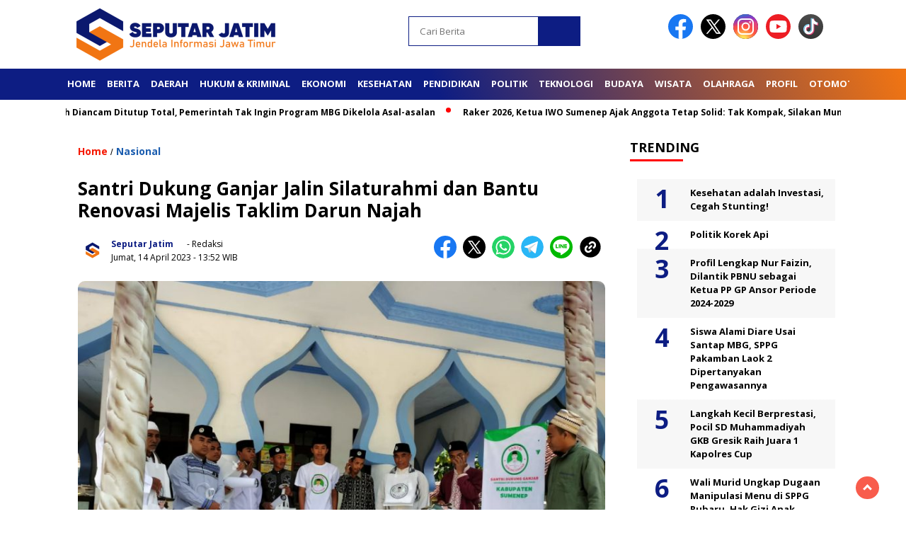

--- FILE ---
content_type: text/html; charset=UTF-8
request_url: https://seputarjatim.com/santri-dukung-ganjar-jalin-silaturahmi-dan-bantu-renovasi-majelis-taklim-darun-najah/
body_size: 33151
content:
<!doctype html>
<html class="no-js" lang="id" prefix="og: https://ogp.me/ns#" >

<head>
    <meta charset="UTF-8">
    <link href="http://gmpg.org/xfn/11" rel="profile">
    <link href="https://seputarjatim.com/xmlrpc.php" rel="pingback">
    <meta http-equiv="x-ua-compatible" content="ie=edge">
    
<!-- Optimasi Mesin Pencari oleh Rank Math PRO - https://rankmath.com/ -->
<title>Santri Dukung Ganjar Jalin Silaturahmi dan Bantu Renovasi Majelis Taklim Darun Najah</title>
<link data-rocket-preload as="style" href="https://fonts.googleapis.com/css2?family=Open%20Sans:ital,wght@0,400;0,700;1,400;1,700&#038;display=swap" rel="preload">
<link href="https://fonts.googleapis.com/css2?family=Open%20Sans:ital,wght@0,400;0,700;1,400;1,700&#038;display=swap" media="print" onload="this.media=&#039;all&#039;" rel="stylesheet">
<noscript><link rel="stylesheet" href="https://fonts.googleapis.com/css2?family=Open%20Sans:ital,wght@0,400;0,700;1,400;1,700&#038;display=swap"></noscript>
<meta name="description" content="AMBUNTEN, seputarjatim.com- Sukarelawan Santri Dukung Ganjar (SDG) Jawa Timur memanfaatkan momen Ramadan untuk menebar kebaikan dan manfaat."/>
<meta name="robots" content="follow, index, max-snippet:-1, max-video-preview:-1, max-image-preview:large"/>
<link rel="canonical" href="https://seputarjatim.com/santri-dukung-ganjar-jalin-silaturahmi-dan-bantu-renovasi-majelis-taklim-darun-najah/" />
<meta property="og:locale" content="id_ID" />
<meta property="og:type" content="article" />
<meta property="og:title" content="Santri Dukung Ganjar Jalin Silaturahmi dan Bantu Renovasi Majelis Taklim Darun Najah" />
<meta property="og:description" content="AMBUNTEN, seputarjatim.com- Sukarelawan Santri Dukung Ganjar (SDG) Jawa Timur memanfaatkan momen Ramadan untuk menebar kebaikan dan manfaat." />
<meta property="og:url" content="https://seputarjatim.com/santri-dukung-ganjar-jalin-silaturahmi-dan-bantu-renovasi-majelis-taklim-darun-najah/" />
<meta property="og:site_name" content="Seputar Jatim" />
<meta property="article:tag" content="Ganjar Presiden" />
<meta property="article:section" content="Nasional" />
<meta property="og:image" content="https://seputarjatim.com/wp-content/uploads/2023/04/IMG-20230414-WA0022.jpg" />
<meta property="og:image:secure_url" content="https://seputarjatim.com/wp-content/uploads/2023/04/IMG-20230414-WA0022.jpg" />
<meta property="og:image:width" content="1152" />
<meta property="og:image:height" content="864" />
<meta property="og:image:alt" content="Santri Dukung Ganjar Jalin Silaturahmi dan Bantu Renovasi Majelis Taklim Darun Najah" />
<meta property="og:image:type" content="image/jpeg" />
<meta property="article:published_time" content="2023-04-14T13:52:21+07:00" />
<meta name="twitter:card" content="summary_large_image" />
<meta name="twitter:title" content="Santri Dukung Ganjar Jalin Silaturahmi dan Bantu Renovasi Majelis Taklim Darun Najah" />
<meta name="twitter:description" content="AMBUNTEN, seputarjatim.com- Sukarelawan Santri Dukung Ganjar (SDG) Jawa Timur memanfaatkan momen Ramadan untuk menebar kebaikan dan manfaat." />
<meta name="twitter:image" content="https://seputarjatim.com/wp-content/uploads/2023/04/IMG-20230414-WA0022.jpg" />
<meta name="twitter:label1" content="Ditulis oleh" />
<meta name="twitter:data1" content="Seputar Jatim" />
<meta name="twitter:label2" content="Waktunya membaca" />
<meta name="twitter:data2" content="Kurang dari semenit" />
<script type="application/ld+json" class="rank-math-schema-pro">{"@context":"https://schema.org","@graph":[{"@type":"Organization","@id":"https://seputarjatim.com/#organization","name":"Seputar Jatim","url":"https://seputarjatim.com","email":"seputarjatimredaksi@gmail.com","logo":{"@type":"ImageObject","@id":"https://seputarjatim.com/#logo","url":"https://seputarjatim.com/wp-content/uploads/2025/09/cropped-Logo-Seputar-Jatim-scaled-1.png","contentUrl":"https://seputarjatim.com/wp-content/uploads/2025/09/cropped-Logo-Seputar-Jatim-scaled-1.png","caption":"Seputar Jatim","inLanguage":"id","width":"400","height":"77"},"description":"SeputarJatim \u2013 Jendela Informasi Jawa Timur. portal berita dan informasi yang menyajikan kabar terkini, peristiwa daerah, budaya, wisata, hingga perkembangan sosial di Jawa Timur secara aktual dan terpercaya. ","legalName":"Anita Chen"},{"@type":"WebSite","@id":"https://seputarjatim.com/#website","url":"https://seputarjatim.com","name":"Seputar Jatim","publisher":{"@id":"https://seputarjatim.com/#organization"},"inLanguage":"id"},{"@type":"ImageObject","@id":"https://seputarjatim.com/wp-content/uploads/2023/04/IMG-20230414-WA0022.jpg","url":"https://seputarjatim.com/wp-content/uploads/2023/04/IMG-20230414-WA0022.jpg","width":"1152","height":"864","inLanguage":"id"},{"@type":"BreadcrumbList","@id":"https://seputarjatim.com/santri-dukung-ganjar-jalin-silaturahmi-dan-bantu-renovasi-majelis-taklim-darun-najah/#breadcrumb","itemListElement":[{"@type":"ListItem","position":"1","item":{"@id":"https://seputarjatim.com","name":"Beranda"}},{"@type":"ListItem","position":"2","item":{"@id":"https://seputarjatim.com/tag/ganjar-presiden/","name":"Ganjar Presiden"}},{"@type":"ListItem","position":"3","item":{"@id":"https://seputarjatim.com/santri-dukung-ganjar-jalin-silaturahmi-dan-bantu-renovasi-majelis-taklim-darun-najah/","name":"Santri Dukung Ganjar Jalin Silaturahmi dan Bantu Renovasi Majelis Taklim Darun Najah"}}]},{"@type":"WebPage","@id":"https://seputarjatim.com/santri-dukung-ganjar-jalin-silaturahmi-dan-bantu-renovasi-majelis-taklim-darun-najah/#webpage","url":"https://seputarjatim.com/santri-dukung-ganjar-jalin-silaturahmi-dan-bantu-renovasi-majelis-taklim-darun-najah/","name":"Santri Dukung Ganjar Jalin Silaturahmi dan Bantu Renovasi Majelis Taklim Darun Najah","datePublished":"2023-04-14T13:52:21+07:00","dateModified":"2023-04-14T13:52:21+07:00","isPartOf":{"@id":"https://seputarjatim.com/#website"},"primaryImageOfPage":{"@id":"https://seputarjatim.com/wp-content/uploads/2023/04/IMG-20230414-WA0022.jpg"},"inLanguage":"id","breadcrumb":{"@id":"https://seputarjatim.com/santri-dukung-ganjar-jalin-silaturahmi-dan-bantu-renovasi-majelis-taklim-darun-najah/#breadcrumb"}},{"@type":"Person","@id":"https://seputarjatim.com/santri-dukung-ganjar-jalin-silaturahmi-dan-bantu-renovasi-majelis-taklim-darun-najah/#author","name":"Seputar Jatim","image":{"@type":"ImageObject","@id":"https://secure.gravatar.com/avatar/4cd5c4846f412b9a16e8d95a220c910ec720d6bc7b13df745dc8bf2a8e79936b?s=96&amp;r=g","url":"https://secure.gravatar.com/avatar/4cd5c4846f412b9a16e8d95a220c910ec720d6bc7b13df745dc8bf2a8e79936b?s=96&amp;r=g","caption":"Seputar Jatim","inLanguage":"id"},"sameAs":["https://seputarjatim.com/"],"worksFor":{"@id":"https://seputarjatim.com/#organization"}},{"@type":"NewsArticle","headline":"Santri Dukung Ganjar Jalin Silaturahmi dan Bantu Renovasi Majelis Taklim Darun Najah","datePublished":"2023-04-14T13:52:21+07:00","dateModified":"2023-04-14T13:52:21+07:00","articleSection":"Ganjar Presiden","author":{"@id":"https://seputarjatim.com/santri-dukung-ganjar-jalin-silaturahmi-dan-bantu-renovasi-majelis-taklim-darun-najah/#author","name":"Seputar Jatim"},"publisher":{"@id":"https://seputarjatim.com/#organization"},"description":"AMBUNTEN, seputarjatim.com- Sukarelawan Santri Dukung Ganjar (SDG) Jawa Timur memanfaatkan momen Ramadan untuk menebar kebaikan dan manfaat.","copyrightYear":"2023","copyrightHolder":{"@id":"https://seputarjatim.com/#organization"},"name":"Santri Dukung Ganjar Jalin Silaturahmi dan Bantu Renovasi Majelis Taklim Darun Najah","@id":"https://seputarjatim.com/santri-dukung-ganjar-jalin-silaturahmi-dan-bantu-renovasi-majelis-taklim-darun-najah/#richSnippet","isPartOf":{"@id":"https://seputarjatim.com/santri-dukung-ganjar-jalin-silaturahmi-dan-bantu-renovasi-majelis-taklim-darun-najah/#webpage"},"image":{"@id":"https://seputarjatim.com/wp-content/uploads/2023/04/IMG-20230414-WA0022.jpg"},"inLanguage":"id","mainEntityOfPage":{"@id":"https://seputarjatim.com/santri-dukung-ganjar-jalin-silaturahmi-dan-bantu-renovasi-majelis-taklim-darun-najah/#webpage"}}]}</script>
<!-- /Plugin WordPress Rank Math SEO -->

<link rel='dns-prefetch' href='//cdnjs.cloudflare.com' />
<link rel='dns-prefetch' href='//www.googletagmanager.com' />
<link rel='dns-prefetch' href='//fonts.googleapis.com' />
<link rel='dns-prefetch' href='//pagead2.googlesyndication.com' />
<link rel='dns-prefetch' href='//fundingchoicesmessages.google.com' />
<link href='https://fonts.gstatic.com' crossorigin rel='preconnect' />
<link rel="alternate" type="application/rss+xml" title="Seputar Jatim &raquo; Feed" href="https://seputarjatim.com/feed/" />
<link rel="alternate" type="application/rss+xml" title="Seputar Jatim &raquo; Umpan Komentar" href="https://seputarjatim.com/comments/feed/" />
<script id="wpp-js" src="https://seputarjatim.com/wp-content/plugins/wordpress-popular-posts/assets/js/wpp.min.js?ver=7.3.6" data-sampling="0" data-sampling-rate="100" data-api-url="https://seputarjatim.com/wp-json/wordpress-popular-posts" data-post-id="8507" data-token="5d865ace11" data-lang="0" data-debug="0"></script>
<link rel="alternate" title="oEmbed (JSON)" type="application/json+oembed" href="https://seputarjatim.com/wp-json/oembed/1.0/embed?url=https%3A%2F%2Fseputarjatim.com%2Fsantri-dukung-ganjar-jalin-silaturahmi-dan-bantu-renovasi-majelis-taklim-darun-najah%2F" />
<link rel="alternate" title="oEmbed (XML)" type="text/xml+oembed" href="https://seputarjatim.com/wp-json/oembed/1.0/embed?url=https%3A%2F%2Fseputarjatim.com%2Fsantri-dukung-ganjar-jalin-silaturahmi-dan-bantu-renovasi-majelis-taklim-darun-najah%2F&#038;format=xml" />
<style id='wp-img-auto-sizes-contain-inline-css'>
img:is([sizes=auto i],[sizes^="auto," i]){contain-intrinsic-size:3000px 1500px}
/*# sourceURL=wp-img-auto-sizes-contain-inline-css */
</style>
<style id='wp-emoji-styles-inline-css'>

	img.wp-smiley, img.emoji {
		display: inline !important;
		border: none !important;
		box-shadow: none !important;
		height: 1em !important;
		width: 1em !important;
		margin: 0 0.07em !important;
		vertical-align: -0.1em !important;
		background: none !important;
		padding: 0 !important;
	}
/*# sourceURL=wp-emoji-styles-inline-css */
</style>
<style id='wp-block-library-inline-css'>
:root{--wp-block-synced-color:#7a00df;--wp-block-synced-color--rgb:122,0,223;--wp-bound-block-color:var(--wp-block-synced-color);--wp-editor-canvas-background:#ddd;--wp-admin-theme-color:#007cba;--wp-admin-theme-color--rgb:0,124,186;--wp-admin-theme-color-darker-10:#006ba1;--wp-admin-theme-color-darker-10--rgb:0,107,160.5;--wp-admin-theme-color-darker-20:#005a87;--wp-admin-theme-color-darker-20--rgb:0,90,135;--wp-admin-border-width-focus:2px}@media (min-resolution:192dpi){:root{--wp-admin-border-width-focus:1.5px}}.wp-element-button{cursor:pointer}:root .has-very-light-gray-background-color{background-color:#eee}:root .has-very-dark-gray-background-color{background-color:#313131}:root .has-very-light-gray-color{color:#eee}:root .has-very-dark-gray-color{color:#313131}:root .has-vivid-green-cyan-to-vivid-cyan-blue-gradient-background{background:linear-gradient(135deg,#00d084,#0693e3)}:root .has-purple-crush-gradient-background{background:linear-gradient(135deg,#34e2e4,#4721fb 50%,#ab1dfe)}:root .has-hazy-dawn-gradient-background{background:linear-gradient(135deg,#faaca8,#dad0ec)}:root .has-subdued-olive-gradient-background{background:linear-gradient(135deg,#fafae1,#67a671)}:root .has-atomic-cream-gradient-background{background:linear-gradient(135deg,#fdd79a,#004a59)}:root .has-nightshade-gradient-background{background:linear-gradient(135deg,#330968,#31cdcf)}:root .has-midnight-gradient-background{background:linear-gradient(135deg,#020381,#2874fc)}:root{--wp--preset--font-size--normal:16px;--wp--preset--font-size--huge:42px}.has-regular-font-size{font-size:1em}.has-larger-font-size{font-size:2.625em}.has-normal-font-size{font-size:var(--wp--preset--font-size--normal)}.has-huge-font-size{font-size:var(--wp--preset--font-size--huge)}.has-text-align-center{text-align:center}.has-text-align-left{text-align:left}.has-text-align-right{text-align:right}.has-fit-text{white-space:nowrap!important}#end-resizable-editor-section{display:none}.aligncenter{clear:both}.items-justified-left{justify-content:flex-start}.items-justified-center{justify-content:center}.items-justified-right{justify-content:flex-end}.items-justified-space-between{justify-content:space-between}.screen-reader-text{border:0;clip-path:inset(50%);height:1px;margin:-1px;overflow:hidden;padding:0;position:absolute;width:1px;word-wrap:normal!important}.screen-reader-text:focus{background-color:#ddd;clip-path:none;color:#444;display:block;font-size:1em;height:auto;left:5px;line-height:normal;padding:15px 23px 14px;text-decoration:none;top:5px;width:auto;z-index:100000}html :where(.has-border-color){border-style:solid}html :where([style*=border-top-color]){border-top-style:solid}html :where([style*=border-right-color]){border-right-style:solid}html :where([style*=border-bottom-color]){border-bottom-style:solid}html :where([style*=border-left-color]){border-left-style:solid}html :where([style*=border-width]){border-style:solid}html :where([style*=border-top-width]){border-top-style:solid}html :where([style*=border-right-width]){border-right-style:solid}html :where([style*=border-bottom-width]){border-bottom-style:solid}html :where([style*=border-left-width]){border-left-style:solid}html :where(img[class*=wp-image-]){height:auto;max-width:100%}:where(figure){margin:0 0 1em}html :where(.is-position-sticky){--wp-admin--admin-bar--position-offset:var(--wp-admin--admin-bar--height,0px)}@media screen and (max-width:600px){html :where(.is-position-sticky){--wp-admin--admin-bar--position-offset:0px}}

/*# sourceURL=wp-block-library-inline-css */
</style><style id='global-styles-inline-css'>
:root{--wp--preset--aspect-ratio--square: 1;--wp--preset--aspect-ratio--4-3: 4/3;--wp--preset--aspect-ratio--3-4: 3/4;--wp--preset--aspect-ratio--3-2: 3/2;--wp--preset--aspect-ratio--2-3: 2/3;--wp--preset--aspect-ratio--16-9: 16/9;--wp--preset--aspect-ratio--9-16: 9/16;--wp--preset--color--black: #000000;--wp--preset--color--cyan-bluish-gray: #abb8c3;--wp--preset--color--white: #ffffff;--wp--preset--color--pale-pink: #f78da7;--wp--preset--color--vivid-red: #cf2e2e;--wp--preset--color--luminous-vivid-orange: #ff6900;--wp--preset--color--luminous-vivid-amber: #fcb900;--wp--preset--color--light-green-cyan: #7bdcb5;--wp--preset--color--vivid-green-cyan: #00d084;--wp--preset--color--pale-cyan-blue: #8ed1fc;--wp--preset--color--vivid-cyan-blue: #0693e3;--wp--preset--color--vivid-purple: #9b51e0;--wp--preset--gradient--vivid-cyan-blue-to-vivid-purple: linear-gradient(135deg,rgb(6,147,227) 0%,rgb(155,81,224) 100%);--wp--preset--gradient--light-green-cyan-to-vivid-green-cyan: linear-gradient(135deg,rgb(122,220,180) 0%,rgb(0,208,130) 100%);--wp--preset--gradient--luminous-vivid-amber-to-luminous-vivid-orange: linear-gradient(135deg,rgb(252,185,0) 0%,rgb(255,105,0) 100%);--wp--preset--gradient--luminous-vivid-orange-to-vivid-red: linear-gradient(135deg,rgb(255,105,0) 0%,rgb(207,46,46) 100%);--wp--preset--gradient--very-light-gray-to-cyan-bluish-gray: linear-gradient(135deg,rgb(238,238,238) 0%,rgb(169,184,195) 100%);--wp--preset--gradient--cool-to-warm-spectrum: linear-gradient(135deg,rgb(74,234,220) 0%,rgb(151,120,209) 20%,rgb(207,42,186) 40%,rgb(238,44,130) 60%,rgb(251,105,98) 80%,rgb(254,248,76) 100%);--wp--preset--gradient--blush-light-purple: linear-gradient(135deg,rgb(255,206,236) 0%,rgb(152,150,240) 100%);--wp--preset--gradient--blush-bordeaux: linear-gradient(135deg,rgb(254,205,165) 0%,rgb(254,45,45) 50%,rgb(107,0,62) 100%);--wp--preset--gradient--luminous-dusk: linear-gradient(135deg,rgb(255,203,112) 0%,rgb(199,81,192) 50%,rgb(65,88,208) 100%);--wp--preset--gradient--pale-ocean: linear-gradient(135deg,rgb(255,245,203) 0%,rgb(182,227,212) 50%,rgb(51,167,181) 100%);--wp--preset--gradient--electric-grass: linear-gradient(135deg,rgb(202,248,128) 0%,rgb(113,206,126) 100%);--wp--preset--gradient--midnight: linear-gradient(135deg,rgb(2,3,129) 0%,rgb(40,116,252) 100%);--wp--preset--font-size--small: 13px;--wp--preset--font-size--medium: 20px;--wp--preset--font-size--large: 36px;--wp--preset--font-size--x-large: 42px;--wp--preset--spacing--20: 0.44rem;--wp--preset--spacing--30: 0.67rem;--wp--preset--spacing--40: 1rem;--wp--preset--spacing--50: 1.5rem;--wp--preset--spacing--60: 2.25rem;--wp--preset--spacing--70: 3.38rem;--wp--preset--spacing--80: 5.06rem;--wp--preset--shadow--natural: 6px 6px 9px rgba(0, 0, 0, 0.2);--wp--preset--shadow--deep: 12px 12px 50px rgba(0, 0, 0, 0.4);--wp--preset--shadow--sharp: 6px 6px 0px rgba(0, 0, 0, 0.2);--wp--preset--shadow--outlined: 6px 6px 0px -3px rgb(255, 255, 255), 6px 6px rgb(0, 0, 0);--wp--preset--shadow--crisp: 6px 6px 0px rgb(0, 0, 0);}:where(.is-layout-flex){gap: 0.5em;}:where(.is-layout-grid){gap: 0.5em;}body .is-layout-flex{display: flex;}.is-layout-flex{flex-wrap: wrap;align-items: center;}.is-layout-flex > :is(*, div){margin: 0;}body .is-layout-grid{display: grid;}.is-layout-grid > :is(*, div){margin: 0;}:where(.wp-block-columns.is-layout-flex){gap: 2em;}:where(.wp-block-columns.is-layout-grid){gap: 2em;}:where(.wp-block-post-template.is-layout-flex){gap: 1.25em;}:where(.wp-block-post-template.is-layout-grid){gap: 1.25em;}.has-black-color{color: var(--wp--preset--color--black) !important;}.has-cyan-bluish-gray-color{color: var(--wp--preset--color--cyan-bluish-gray) !important;}.has-white-color{color: var(--wp--preset--color--white) !important;}.has-pale-pink-color{color: var(--wp--preset--color--pale-pink) !important;}.has-vivid-red-color{color: var(--wp--preset--color--vivid-red) !important;}.has-luminous-vivid-orange-color{color: var(--wp--preset--color--luminous-vivid-orange) !important;}.has-luminous-vivid-amber-color{color: var(--wp--preset--color--luminous-vivid-amber) !important;}.has-light-green-cyan-color{color: var(--wp--preset--color--light-green-cyan) !important;}.has-vivid-green-cyan-color{color: var(--wp--preset--color--vivid-green-cyan) !important;}.has-pale-cyan-blue-color{color: var(--wp--preset--color--pale-cyan-blue) !important;}.has-vivid-cyan-blue-color{color: var(--wp--preset--color--vivid-cyan-blue) !important;}.has-vivid-purple-color{color: var(--wp--preset--color--vivid-purple) !important;}.has-black-background-color{background-color: var(--wp--preset--color--black) !important;}.has-cyan-bluish-gray-background-color{background-color: var(--wp--preset--color--cyan-bluish-gray) !important;}.has-white-background-color{background-color: var(--wp--preset--color--white) !important;}.has-pale-pink-background-color{background-color: var(--wp--preset--color--pale-pink) !important;}.has-vivid-red-background-color{background-color: var(--wp--preset--color--vivid-red) !important;}.has-luminous-vivid-orange-background-color{background-color: var(--wp--preset--color--luminous-vivid-orange) !important;}.has-luminous-vivid-amber-background-color{background-color: var(--wp--preset--color--luminous-vivid-amber) !important;}.has-light-green-cyan-background-color{background-color: var(--wp--preset--color--light-green-cyan) !important;}.has-vivid-green-cyan-background-color{background-color: var(--wp--preset--color--vivid-green-cyan) !important;}.has-pale-cyan-blue-background-color{background-color: var(--wp--preset--color--pale-cyan-blue) !important;}.has-vivid-cyan-blue-background-color{background-color: var(--wp--preset--color--vivid-cyan-blue) !important;}.has-vivid-purple-background-color{background-color: var(--wp--preset--color--vivid-purple) !important;}.has-black-border-color{border-color: var(--wp--preset--color--black) !important;}.has-cyan-bluish-gray-border-color{border-color: var(--wp--preset--color--cyan-bluish-gray) !important;}.has-white-border-color{border-color: var(--wp--preset--color--white) !important;}.has-pale-pink-border-color{border-color: var(--wp--preset--color--pale-pink) !important;}.has-vivid-red-border-color{border-color: var(--wp--preset--color--vivid-red) !important;}.has-luminous-vivid-orange-border-color{border-color: var(--wp--preset--color--luminous-vivid-orange) !important;}.has-luminous-vivid-amber-border-color{border-color: var(--wp--preset--color--luminous-vivid-amber) !important;}.has-light-green-cyan-border-color{border-color: var(--wp--preset--color--light-green-cyan) !important;}.has-vivid-green-cyan-border-color{border-color: var(--wp--preset--color--vivid-green-cyan) !important;}.has-pale-cyan-blue-border-color{border-color: var(--wp--preset--color--pale-cyan-blue) !important;}.has-vivid-cyan-blue-border-color{border-color: var(--wp--preset--color--vivid-cyan-blue) !important;}.has-vivid-purple-border-color{border-color: var(--wp--preset--color--vivid-purple) !important;}.has-vivid-cyan-blue-to-vivid-purple-gradient-background{background: var(--wp--preset--gradient--vivid-cyan-blue-to-vivid-purple) !important;}.has-light-green-cyan-to-vivid-green-cyan-gradient-background{background: var(--wp--preset--gradient--light-green-cyan-to-vivid-green-cyan) !important;}.has-luminous-vivid-amber-to-luminous-vivid-orange-gradient-background{background: var(--wp--preset--gradient--luminous-vivid-amber-to-luminous-vivid-orange) !important;}.has-luminous-vivid-orange-to-vivid-red-gradient-background{background: var(--wp--preset--gradient--luminous-vivid-orange-to-vivid-red) !important;}.has-very-light-gray-to-cyan-bluish-gray-gradient-background{background: var(--wp--preset--gradient--very-light-gray-to-cyan-bluish-gray) !important;}.has-cool-to-warm-spectrum-gradient-background{background: var(--wp--preset--gradient--cool-to-warm-spectrum) !important;}.has-blush-light-purple-gradient-background{background: var(--wp--preset--gradient--blush-light-purple) !important;}.has-blush-bordeaux-gradient-background{background: var(--wp--preset--gradient--blush-bordeaux) !important;}.has-luminous-dusk-gradient-background{background: var(--wp--preset--gradient--luminous-dusk) !important;}.has-pale-ocean-gradient-background{background: var(--wp--preset--gradient--pale-ocean) !important;}.has-electric-grass-gradient-background{background: var(--wp--preset--gradient--electric-grass) !important;}.has-midnight-gradient-background{background: var(--wp--preset--gradient--midnight) !important;}.has-small-font-size{font-size: var(--wp--preset--font-size--small) !important;}.has-medium-font-size{font-size: var(--wp--preset--font-size--medium) !important;}.has-large-font-size{font-size: var(--wp--preset--font-size--large) !important;}.has-x-large-font-size{font-size: var(--wp--preset--font-size--x-large) !important;}
/*# sourceURL=global-styles-inline-css */
</style>

<style id='classic-theme-styles-inline-css'>
/*! This file is auto-generated */
.wp-block-button__link{color:#fff;background-color:#32373c;border-radius:9999px;box-shadow:none;text-decoration:none;padding:calc(.667em + 2px) calc(1.333em + 2px);font-size:1.125em}.wp-block-file__button{background:#32373c;color:#fff;text-decoration:none}
/*# sourceURL=/wp-includes/css/classic-themes.min.css */
</style>
<link data-minify="1" rel='stylesheet' id='wordpress-popular-posts-css-css' href='https://seputarjatim.com/wp-content/cache/min/1/wp-content/plugins/wordpress-popular-posts/assets/css/wpp.css?ver=1769504306' media='all' />
<link data-minify="1" rel='stylesheet' id='styleku-css' href='https://seputarjatim.com/wp-content/cache/background-css/1/seputarjatim.com/wp-content/cache/min/1/wp-content/themes/nomina/style.css?ver=1769504306&wpr_t=1769804558' media='all' />
<link rel='stylesheet' id='lightslidercss-css' href='https://seputarjatim.com/wp-content/cache/background-css/1/seputarjatim.com/wp-content/themes/nomina/css/lightslider.min.css?ver=1.1&wpr_t=1769804558' media='all' />
<link data-minify="1" rel='stylesheet' id='flexslidercss-css' href='https://seputarjatim.com/wp-content/cache/min/1/wp-content/themes/nomina/css/flexslider.css?ver=1769504306' media='all' />
<link rel='stylesheet' id='owlcss-css' href='https://seputarjatim.com/wp-content/cache/background-css/1/seputarjatim.com/wp-content/themes/nomina/css/owl.carousel.min.css?ver=2.1&wpr_t=1769804558' media='all' />
<link data-minify="1" rel='stylesheet' id='swiper-css-css' href='https://seputarjatim.com/wp-content/cache/min/1/ajax/libs/Swiper/11.0.5/swiper-bundle.css?ver=1769504307' media='all' />


<script src="https://seputarjatim.com/wp-includes/js/jquery/jquery.min.js?ver=3.7.1" id="jquery-core-js"></script>
<script src="https://seputarjatim.com/wp-includes/js/jquery/jquery-migrate.min.js?ver=3.4.1" id="jquery-migrate-js"></script>
<script src="https://seputarjatim.com/wp-content/themes/nomina/js/owl.carousel.min.js?ver=1" id="owljs-js"></script>
<script src="https://seputarjatim.com/wp-content/themes/nomina/js/lightslider.min.js?ver=6.9" id="lightslider-js"></script>
<script data-minify="1" src="https://seputarjatim.com/wp-content/cache/min/1/ajax/libs/Swiper/11.0.5/swiper-bundle.min.js?ver=1769504307" id="script-swipe-js"></script>

<!-- Potongan tag Google (gtag.js) ditambahkan oleh Site Kit -->
<!-- Snippet Google Analytics telah ditambahkan oleh Site Kit -->
<script src="https://www.googletagmanager.com/gtag/js?id=G-N9R2LP9BYD" id="google_gtagjs-js" async></script>
<script id="google_gtagjs-js-after">
window.dataLayer = window.dataLayer || [];function gtag(){dataLayer.push(arguments);}
gtag("set","linker",{"domains":["seputarjatim.com"]});
gtag("js", new Date());
gtag("set", "developer_id.dZTNiMT", true);
gtag("config", "G-N9R2LP9BYD");
//# sourceURL=google_gtagjs-js-after
</script>
<link rel="https://api.w.org/" href="https://seputarjatim.com/wp-json/" /><link rel="alternate" title="JSON" type="application/json" href="https://seputarjatim.com/wp-json/wp/v2/posts/8507" /><meta name="generator" content="WordPress 6.9" />
<link rel='shortlink' href='https://seputarjatim.com/?p=8507' />
<meta property="fb:app_id" content=""/><meta name="generator" content="Site Kit by Google 1.171.0" />            <style id="wpp-loading-animation-styles">@-webkit-keyframes bgslide{from{background-position-x:0}to{background-position-x:-200%}}@keyframes bgslide{from{background-position-x:0}to{background-position-x:-200%}}.wpp-widget-block-placeholder,.wpp-shortcode-placeholder{margin:0 auto;width:60px;height:3px;background:#dd3737;background:linear-gradient(90deg,#dd3737 0%,#571313 10%,#dd3737 100%);background-size:200% auto;border-radius:3px;-webkit-animation:bgslide 1s infinite linear;animation:bgslide 1s infinite linear}</style>
                     <style>
             .menu-utama > li > a, .headline-judul a, .news-feed-judul, .news-feed-judul-block, .news-feed-list .kategori, .judul-sidebar-right, .judul-sidebar-left, .judul-sidebar-single, .single-kategori a span, .judul-label-kategori span, .kategori-mobile, .category-kategori a, .wpp-list > li > a, .recent-post-widget a, .page-numbers, .menu-bawah li a, #category-content h2 a, .category-text-wrap, .judul-label-kategori, .category-kategori, .headline-label, .search-form .search-field, .recent-post-widget .waktu, .single-kategori a, #single-content h1, .tanggal-single, .related-post-wrap, .caption-photo, .tagname, .tagname a, .footer-copyright, .judul-berita-pilihan, .kategori-berita-pilihan, #berita-pilihan h2 a, #page-content h1, .judul-berita-rekomendasi, .kategori-berita-rekomendasi, #berita-rekomendasi h2, .mobile-berita-terbaru .berita-terbaru, .judul-berita-terbaru a, .mobile-kategori-berita-terbaru, .tanggal-berita-terbaru, .news-feed-text-block .tanggal, .menu-utama > li > ul.sub-menu > li a, .mobile-menu-kiri li a, .judul-headline, a.slider-kategori, a.judul-slider, .judul-thumbnail, .alamat, .before-widget, .before-widget select, .before-widget ul li a, .before-widget ul li, .nama-penulis, .desktop-berita-terbaru .berita-terbaru, .desktop-berita-terbaru-box p, .desktop-kategori-berita-terbaru, .error404 p, .headline-label-mobile-dua, h2.headline-judul-mobile-dua a, .wrap-text-headline-dua .tanggal, .judul-berita-pilihan, .before-widget h2, .judul-sidebar-right, .judul-sidebar-single, .marquee-baru a, .marquee-baru .inner a, .headline-tiga-text-wrap-mobile h2 a, .totalpembaca, h2.headline-judul-mobile a, .headline-label-mobile, .menu-network-wrap, .network-title, .menu-network-wrap a { 
    font-family: 'Open Sans', sans-serif; }  
             
.single-article-text, .single-article-text p { 
    font-family: 'Open Sans', sans-serif; 
    font-size: 15px; }    
             
#single-content figcaption.wp-element-caption, .wp-caption, .caption-photo, .caption-photo-buka-tutup {
      font-family: 'Open Sans', sans-serif; 
             }

        
                     
.menu-utama > li > a, .menu-bawah > li > a, .menu-utama > li > ul.sub-menu > li a { 
    font-size: 
    13px; }
             
             
                 .menu-utama { text-align: left; }
                     
                          #single-content h1 { text-align: left}
             
             
    .single-kategori { text-align: left; }
    
                             .fluid-nav, footer, .scroll-to-continue, .ad-middle .ad-title, .ad-middle .scroll-to-resume, .tagname span, .tagname a:hover, .headline-tiga-text-wrap-mobile {background: #0575E6;  /* fallback for old browsers */
background: -webkit-linear-gradient(to right, #021B79, #0575E6);  /* Chrome 10-25, Safari 5.1-6 */
background: linear-gradient(to right, #021B79, #0575E6); /* W3C, IE 10+/ Edge, Firefox 16+, Chrome 26+, Opera 12+, Safari 7+ */
} 
.menu-utama { background: transparent;}
.nama-penulis a, single-kategori a, .single-article-text p a, .single-article-text h1 a, .single-article-text h2 a, .single-article-text h3 a, .single-article-text h4 a, .single-article-text h5 a, .single-article-text h6 a, .single-article-text ul li a, .single-article-text ol li a, .single-article-text div a, .single-article-text a, .judul-desktop-berita-terbaru:hover, .wpp-list > li > a.wpp-post-title:before, .recent-post-widget a:hover {color: #0575E6 }
.search-submit, .menu-utama > li > ul.sub-menu, .nav-links .current, .page-numbers:hover, .menu-utama > li > a:hover, .page-link-wrap span.current, .page-link-wrap a:hover {background: #0575E6 }
.search-submit, .search-form .search-field, .mobile-menu-kiri-wrap form.search-form, .page-link-wrap span.current, a.post-page-numbers {border-color: #0575E6}
.line-satu, .line-dua, .line-tiga {background: #0575E6 }
.menu-utama > .current-menu-item > a {background-color: #045eb8}
footer { border-color: #045eb8}
.menu-utama > li > ul.sub-menu {border-color: #045eb8}
                    
    
             
             
         </style>
    
<!-- Meta tag Google AdSense ditambahkan oleh Site Kit -->
<meta name="google-adsense-platform-account" content="ca-host-pub-2644536267352236">
<meta name="google-adsense-platform-domain" content="sitekit.withgoogle.com">
<!-- Akhir tag meta Google AdSense yang ditambahkan oleh Site Kit -->

<!-- Snippet Google Tag Manager telah ditambahkan oleh Site Kit -->
<script>
			( function( w, d, s, l, i ) {
				w[l] = w[l] || [];
				w[l].push( {'gtm.start': new Date().getTime(), event: 'gtm.js'} );
				var f = d.getElementsByTagName( s )[0],
					j = d.createElement( s ), dl = l != 'dataLayer' ? '&l=' + l : '';
				j.async = true;
				j.src = 'https://www.googletagmanager.com/gtm.js?id=' + i + dl;
				f.parentNode.insertBefore( j, f );
			} )( window, document, 'script', 'dataLayer', 'GTM-MNX8V6B' );
			
</script>

<!-- Snippet Google Tag Manager penutup telah ditambahkan oleh Site Kit -->

<!-- Snippet Google AdSense telah ditambahkan oleh Site Kit -->
<script async src="https://pagead2.googlesyndication.com/pagead/js/adsbygoogle.js?client=ca-pub-2862022322882647&amp;host=ca-host-pub-2644536267352236" crossorigin="anonymous"></script>

<!-- Snippet Google AdSense penutup telah ditambahkan oleh Site Kit -->

<!-- Snippet Google AdSense Ad Blocking Recovery ditambahkan oleh Site Kit -->
<script async src="https://fundingchoicesmessages.google.com/i/pub-2862022322882647?ers=1"></script><script>(function() {function signalGooglefcPresent() {if (!window.frames['googlefcPresent']) {if (document.body) {const iframe = document.createElement('iframe'); iframe.style = 'width: 0; height: 0; border: none; z-index: -1000; left: -1000px; top: -1000px;'; iframe.style.display = 'none'; iframe.name = 'googlefcPresent'; document.body.appendChild(iframe);} else {setTimeout(signalGooglefcPresent, 0);}}}signalGooglefcPresent();})();</script>
<!-- Snippet End Google AdSense Ad Blocking Recovery ditambahkan oleh Site Kit -->

<!-- Snippet Google AdSense Ad Blocking Recovery Error Protection ditambahkan oleh Site Kit -->
<script>(function(){'use strict';function aa(a){var b=0;return function(){return b<a.length?{done:!1,value:a[b++]}:{done:!0}}}var ba=typeof Object.defineProperties=="function"?Object.defineProperty:function(a,b,c){if(a==Array.prototype||a==Object.prototype)return a;a[b]=c.value;return a};
function ca(a){a=["object"==typeof globalThis&&globalThis,a,"object"==typeof window&&window,"object"==typeof self&&self,"object"==typeof global&&global];for(var b=0;b<a.length;++b){var c=a[b];if(c&&c.Math==Math)return c}throw Error("Cannot find global object");}var da=ca(this);function l(a,b){if(b)a:{var c=da;a=a.split(".");for(var d=0;d<a.length-1;d++){var e=a[d];if(!(e in c))break a;c=c[e]}a=a[a.length-1];d=c[a];b=b(d);b!=d&&b!=null&&ba(c,a,{configurable:!0,writable:!0,value:b})}}
function ea(a){return a.raw=a}function n(a){var b=typeof Symbol!="undefined"&&Symbol.iterator&&a[Symbol.iterator];if(b)return b.call(a);if(typeof a.length=="number")return{next:aa(a)};throw Error(String(a)+" is not an iterable or ArrayLike");}function fa(a){for(var b,c=[];!(b=a.next()).done;)c.push(b.value);return c}var ha=typeof Object.create=="function"?Object.create:function(a){function b(){}b.prototype=a;return new b},p;
if(typeof Object.setPrototypeOf=="function")p=Object.setPrototypeOf;else{var q;a:{var ja={a:!0},ka={};try{ka.__proto__=ja;q=ka.a;break a}catch(a){}q=!1}p=q?function(a,b){a.__proto__=b;if(a.__proto__!==b)throw new TypeError(a+" is not extensible");return a}:null}var la=p;
function t(a,b){a.prototype=ha(b.prototype);a.prototype.constructor=a;if(la)la(a,b);else for(var c in b)if(c!="prototype")if(Object.defineProperties){var d=Object.getOwnPropertyDescriptor(b,c);d&&Object.defineProperty(a,c,d)}else a[c]=b[c];a.A=b.prototype}function ma(){for(var a=Number(this),b=[],c=a;c<arguments.length;c++)b[c-a]=arguments[c];return b}l("Object.is",function(a){return a?a:function(b,c){return b===c?b!==0||1/b===1/c:b!==b&&c!==c}});
l("Array.prototype.includes",function(a){return a?a:function(b,c){var d=this;d instanceof String&&(d=String(d));var e=d.length;c=c||0;for(c<0&&(c=Math.max(c+e,0));c<e;c++){var f=d[c];if(f===b||Object.is(f,b))return!0}return!1}});
l("String.prototype.includes",function(a){return a?a:function(b,c){if(this==null)throw new TypeError("The 'this' value for String.prototype.includes must not be null or undefined");if(b instanceof RegExp)throw new TypeError("First argument to String.prototype.includes must not be a regular expression");return this.indexOf(b,c||0)!==-1}});l("Number.MAX_SAFE_INTEGER",function(){return 9007199254740991});
l("Number.isFinite",function(a){return a?a:function(b){return typeof b!=="number"?!1:!isNaN(b)&&b!==Infinity&&b!==-Infinity}});l("Number.isInteger",function(a){return a?a:function(b){return Number.isFinite(b)?b===Math.floor(b):!1}});l("Number.isSafeInteger",function(a){return a?a:function(b){return Number.isInteger(b)&&Math.abs(b)<=Number.MAX_SAFE_INTEGER}});
l("Math.trunc",function(a){return a?a:function(b){b=Number(b);if(isNaN(b)||b===Infinity||b===-Infinity||b===0)return b;var c=Math.floor(Math.abs(b));return b<0?-c:c}});/*

 Copyright The Closure Library Authors.
 SPDX-License-Identifier: Apache-2.0
*/
var u=this||self;function v(a,b){a:{var c=["CLOSURE_FLAGS"];for(var d=u,e=0;e<c.length;e++)if(d=d[c[e]],d==null){c=null;break a}c=d}a=c&&c[a];return a!=null?a:b}function w(a){return a};function na(a){u.setTimeout(function(){throw a;},0)};var oa=v(610401301,!1),pa=v(188588736,!0),qa=v(645172343,v(1,!0));var x,ra=u.navigator;x=ra?ra.userAgentData||null:null;function z(a){return oa?x?x.brands.some(function(b){return(b=b.brand)&&b.indexOf(a)!=-1}):!1:!1}function A(a){var b;a:{if(b=u.navigator)if(b=b.userAgent)break a;b=""}return b.indexOf(a)!=-1};function B(){return oa?!!x&&x.brands.length>0:!1}function C(){return B()?z("Chromium"):(A("Chrome")||A("CriOS"))&&!(B()?0:A("Edge"))||A("Silk")};var sa=B()?!1:A("Trident")||A("MSIE");!A("Android")||C();C();A("Safari")&&(C()||(B()?0:A("Coast"))||(B()?0:A("Opera"))||(B()?0:A("Edge"))||(B()?z("Microsoft Edge"):A("Edg/"))||B()&&z("Opera"));var ta={},D=null;var ua=typeof Uint8Array!=="undefined",va=!sa&&typeof btoa==="function";var wa;function E(){return typeof BigInt==="function"};var F=typeof Symbol==="function"&&typeof Symbol()==="symbol";function xa(a){return typeof Symbol==="function"&&typeof Symbol()==="symbol"?Symbol():a}var G=xa(),ya=xa("2ex");var za=F?function(a,b){a[G]|=b}:function(a,b){a.g!==void 0?a.g|=b:Object.defineProperties(a,{g:{value:b,configurable:!0,writable:!0,enumerable:!1}})},H=F?function(a){return a[G]|0}:function(a){return a.g|0},I=F?function(a){return a[G]}:function(a){return a.g},J=F?function(a,b){a[G]=b}:function(a,b){a.g!==void 0?a.g=b:Object.defineProperties(a,{g:{value:b,configurable:!0,writable:!0,enumerable:!1}})};function Aa(a,b){J(b,(a|0)&-14591)}function Ba(a,b){J(b,(a|34)&-14557)};var K={},Ca={};function Da(a){return!(!a||typeof a!=="object"||a.g!==Ca)}function Ea(a){return a!==null&&typeof a==="object"&&!Array.isArray(a)&&a.constructor===Object}function L(a,b,c){if(!Array.isArray(a)||a.length)return!1;var d=H(a);if(d&1)return!0;if(!(b&&(Array.isArray(b)?b.includes(c):b.has(c))))return!1;J(a,d|1);return!0};var M=0,N=0;function Fa(a){var b=a>>>0;M=b;N=(a-b)/4294967296>>>0}function Ga(a){if(a<0){Fa(-a);var b=n(Ha(M,N));a=b.next().value;b=b.next().value;M=a>>>0;N=b>>>0}else Fa(a)}function Ia(a,b){b>>>=0;a>>>=0;if(b<=2097151)var c=""+(4294967296*b+a);else E()?c=""+(BigInt(b)<<BigInt(32)|BigInt(a)):(c=(a>>>24|b<<8)&16777215,b=b>>16&65535,a=(a&16777215)+c*6777216+b*6710656,c+=b*8147497,b*=2,a>=1E7&&(c+=a/1E7>>>0,a%=1E7),c>=1E7&&(b+=c/1E7>>>0,c%=1E7),c=b+Ja(c)+Ja(a));return c}
function Ja(a){a=String(a);return"0000000".slice(a.length)+a}function Ha(a,b){b=~b;a?a=~a+1:b+=1;return[a,b]};var Ka=/^-?([1-9][0-9]*|0)(\.[0-9]+)?$/;var O;function La(a,b){O=b;a=new a(b);O=void 0;return a}
function P(a,b,c){a==null&&(a=O);O=void 0;if(a==null){var d=96;c?(a=[c],d|=512):a=[];b&&(d=d&-16760833|(b&1023)<<14)}else{if(!Array.isArray(a))throw Error("narr");d=H(a);if(d&2048)throw Error("farr");if(d&64)return a;d|=64;if(c&&(d|=512,c!==a[0]))throw Error("mid");a:{c=a;var e=c.length;if(e){var f=e-1;if(Ea(c[f])){d|=256;b=f-(+!!(d&512)-1);if(b>=1024)throw Error("pvtlmt");d=d&-16760833|(b&1023)<<14;break a}}if(b){b=Math.max(b,e-(+!!(d&512)-1));if(b>1024)throw Error("spvt");d=d&-16760833|(b&1023)<<
14}}}J(a,d);return a};function Ma(a){switch(typeof a){case "number":return isFinite(a)?a:String(a);case "boolean":return a?1:0;case "object":if(a)if(Array.isArray(a)){if(L(a,void 0,0))return}else if(ua&&a!=null&&a instanceof Uint8Array){if(va){for(var b="",c=0,d=a.length-10240;c<d;)b+=String.fromCharCode.apply(null,a.subarray(c,c+=10240));b+=String.fromCharCode.apply(null,c?a.subarray(c):a);a=btoa(b)}else{b===void 0&&(b=0);if(!D){D={};c="ABCDEFGHIJKLMNOPQRSTUVWXYZabcdefghijklmnopqrstuvwxyz0123456789".split("");d=["+/=",
"+/","-_=","-_.","-_"];for(var e=0;e<5;e++){var f=c.concat(d[e].split(""));ta[e]=f;for(var g=0;g<f.length;g++){var h=f[g];D[h]===void 0&&(D[h]=g)}}}b=ta[b];c=Array(Math.floor(a.length/3));d=b[64]||"";for(e=f=0;f<a.length-2;f+=3){var k=a[f],m=a[f+1];h=a[f+2];g=b[k>>2];k=b[(k&3)<<4|m>>4];m=b[(m&15)<<2|h>>6];h=b[h&63];c[e++]=g+k+m+h}g=0;h=d;switch(a.length-f){case 2:g=a[f+1],h=b[(g&15)<<2]||d;case 1:a=a[f],c[e]=b[a>>2]+b[(a&3)<<4|g>>4]+h+d}a=c.join("")}return a}}return a};function Na(a,b,c){a=Array.prototype.slice.call(a);var d=a.length,e=b&256?a[d-1]:void 0;d+=e?-1:0;for(b=b&512?1:0;b<d;b++)a[b]=c(a[b]);if(e){b=a[b]={};for(var f in e)Object.prototype.hasOwnProperty.call(e,f)&&(b[f]=c(e[f]))}return a}function Oa(a,b,c,d,e){if(a!=null){if(Array.isArray(a))a=L(a,void 0,0)?void 0:e&&H(a)&2?a:Pa(a,b,c,d!==void 0,e);else if(Ea(a)){var f={},g;for(g in a)Object.prototype.hasOwnProperty.call(a,g)&&(f[g]=Oa(a[g],b,c,d,e));a=f}else a=b(a,d);return a}}
function Pa(a,b,c,d,e){var f=d||c?H(a):0;d=d?!!(f&32):void 0;a=Array.prototype.slice.call(a);for(var g=0;g<a.length;g++)a[g]=Oa(a[g],b,c,d,e);c&&c(f,a);return a}function Qa(a){return a.s===K?a.toJSON():Ma(a)};function Ra(a,b,c){c=c===void 0?Ba:c;if(a!=null){if(ua&&a instanceof Uint8Array)return b?a:new Uint8Array(a);if(Array.isArray(a)){var d=H(a);if(d&2)return a;b&&(b=d===0||!!(d&32)&&!(d&64||!(d&16)));return b?(J(a,(d|34)&-12293),a):Pa(a,Ra,d&4?Ba:c,!0,!0)}a.s===K&&(c=a.h,d=I(c),a=d&2?a:La(a.constructor,Sa(c,d,!0)));return a}}function Sa(a,b,c){var d=c||b&2?Ba:Aa,e=!!(b&32);a=Na(a,b,function(f){return Ra(f,e,d)});za(a,32|(c?2:0));return a};function Ta(a,b){a=a.h;return Ua(a,I(a),b)}function Va(a,b,c,d){b=d+(+!!(b&512)-1);if(!(b<0||b>=a.length||b>=c))return a[b]}
function Ua(a,b,c,d){if(c===-1)return null;var e=b>>14&1023||536870912;if(c>=e){if(b&256)return a[a.length-1][c]}else{var f=a.length;if(d&&b&256&&(d=a[f-1][c],d!=null)){if(Va(a,b,e,c)&&ya!=null){var g;a=(g=wa)!=null?g:wa={};g=a[ya]||0;g>=4||(a[ya]=g+1,g=Error(),g.__closure__error__context__984382||(g.__closure__error__context__984382={}),g.__closure__error__context__984382.severity="incident",na(g))}return d}return Va(a,b,e,c)}}
function Wa(a,b,c,d,e){var f=b>>14&1023||536870912;if(c>=f||e&&!qa){var g=b;if(b&256)e=a[a.length-1];else{if(d==null)return;e=a[f+(+!!(b&512)-1)]={};g|=256}e[c]=d;c<f&&(a[c+(+!!(b&512)-1)]=void 0);g!==b&&J(a,g)}else a[c+(+!!(b&512)-1)]=d,b&256&&(a=a[a.length-1],c in a&&delete a[c])}
function Xa(a,b){var c=Ya;var d=d===void 0?!1:d;var e=a.h;var f=I(e),g=Ua(e,f,b,d);if(g!=null&&typeof g==="object"&&g.s===K)c=g;else if(Array.isArray(g)){var h=H(g),k=h;k===0&&(k|=f&32);k|=f&2;k!==h&&J(g,k);c=new c(g)}else c=void 0;c!==g&&c!=null&&Wa(e,f,b,c,d);e=c;if(e==null)return e;a=a.h;f=I(a);f&2||(g=e,c=g.h,h=I(c),g=h&2?La(g.constructor,Sa(c,h,!1)):g,g!==e&&(e=g,Wa(a,f,b,e,d)));return e}function Za(a,b){a=Ta(a,b);return a==null||typeof a==="string"?a:void 0}
function $a(a,b){var c=c===void 0?0:c;a=Ta(a,b);if(a!=null)if(b=typeof a,b==="number"?Number.isFinite(a):b!=="string"?0:Ka.test(a))if(typeof a==="number"){if(a=Math.trunc(a),!Number.isSafeInteger(a)){Ga(a);b=M;var d=N;if(a=d&2147483648)b=~b+1>>>0,d=~d>>>0,b==0&&(d=d+1>>>0);b=d*4294967296+(b>>>0);a=a?-b:b}}else if(b=Math.trunc(Number(a)),Number.isSafeInteger(b))a=String(b);else{if(b=a.indexOf("."),b!==-1&&(a=a.substring(0,b)),!(a[0]==="-"?a.length<20||a.length===20&&Number(a.substring(0,7))>-922337:
a.length<19||a.length===19&&Number(a.substring(0,6))<922337)){if(a.length<16)Ga(Number(a));else if(E())a=BigInt(a),M=Number(a&BigInt(4294967295))>>>0,N=Number(a>>BigInt(32)&BigInt(4294967295));else{b=+(a[0]==="-");N=M=0;d=a.length;for(var e=b,f=(d-b)%6+b;f<=d;e=f,f+=6)e=Number(a.slice(e,f)),N*=1E6,M=M*1E6+e,M>=4294967296&&(N+=Math.trunc(M/4294967296),N>>>=0,M>>>=0);b&&(b=n(Ha(M,N)),a=b.next().value,b=b.next().value,M=a,N=b)}a=M;b=N;b&2147483648?E()?a=""+(BigInt(b|0)<<BigInt(32)|BigInt(a>>>0)):(b=
n(Ha(a,b)),a=b.next().value,b=b.next().value,a="-"+Ia(a,b)):a=Ia(a,b)}}else a=void 0;return a!=null?a:c}function R(a,b){var c=c===void 0?"":c;a=Za(a,b);return a!=null?a:c};var S;function T(a,b,c){this.h=P(a,b,c)}T.prototype.toJSON=function(){return ab(this)};T.prototype.s=K;T.prototype.toString=function(){try{return S=!0,ab(this).toString()}finally{S=!1}};
function ab(a){var b=S?a.h:Pa(a.h,Qa,void 0,void 0,!1);var c=!S;var d=pa?void 0:a.constructor.v;var e=I(c?a.h:b);if(a=b.length){var f=b[a-1],g=Ea(f);g?a--:f=void 0;e=+!!(e&512)-1;var h=b;if(g){b:{var k=f;var m={};g=!1;if(k)for(var r in k)if(Object.prototype.hasOwnProperty.call(k,r))if(isNaN(+r))m[r]=k[r];else{var y=k[r];Array.isArray(y)&&(L(y,d,+r)||Da(y)&&y.size===0)&&(y=null);y==null&&(g=!0);y!=null&&(m[r]=y)}if(g){for(var Q in m)break b;m=null}else m=k}k=m==null?f!=null:m!==f}for(var ia;a>0;a--){Q=
a-1;r=h[Q];Q-=e;if(!(r==null||L(r,d,Q)||Da(r)&&r.size===0))break;ia=!0}if(h!==b||k||ia){if(!c)h=Array.prototype.slice.call(h,0,a);else if(ia||k||m)h.length=a;m&&h.push(m)}b=h}return b};function bb(a){return function(b){if(b==null||b=="")b=new a;else{b=JSON.parse(b);if(!Array.isArray(b))throw Error("dnarr");za(b,32);b=La(a,b)}return b}};function cb(a){this.h=P(a)}t(cb,T);var db=bb(cb);var U;function V(a){this.g=a}V.prototype.toString=function(){return this.g+""};var eb={};function fb(a){if(U===void 0){var b=null;var c=u.trustedTypes;if(c&&c.createPolicy){try{b=c.createPolicy("goog#html",{createHTML:w,createScript:w,createScriptURL:w})}catch(d){u.console&&u.console.error(d.message)}U=b}else U=b}a=(b=U)?b.createScriptURL(a):a;return new V(a,eb)};/*

 SPDX-License-Identifier: Apache-2.0
*/
function gb(a){var b=ma.apply(1,arguments);if(b.length===0)return fb(a[0]);for(var c=a[0],d=0;d<b.length;d++)c+=encodeURIComponent(b[d])+a[d+1];return fb(c)};function hb(a,b){a.src=b instanceof V&&b.constructor===V?b.g:"type_error:TrustedResourceUrl";var c,d;(c=(b=(d=(c=(a.ownerDocument&&a.ownerDocument.defaultView||window).document).querySelector)==null?void 0:d.call(c,"script[nonce]"))?b.nonce||b.getAttribute("nonce")||"":"")&&a.setAttribute("nonce",c)};function ib(){return Math.floor(Math.random()*2147483648).toString(36)+Math.abs(Math.floor(Math.random()*2147483648)^Date.now()).toString(36)};function jb(a,b){b=String(b);a.contentType==="application/xhtml+xml"&&(b=b.toLowerCase());return a.createElement(b)}function kb(a){this.g=a||u.document||document};function lb(a){a=a===void 0?document:a;return a.createElement("script")};function mb(a,b,c,d,e,f){try{var g=a.g,h=lb(g);h.async=!0;hb(h,b);g.head.appendChild(h);h.addEventListener("load",function(){e();d&&g.head.removeChild(h)});h.addEventListener("error",function(){c>0?mb(a,b,c-1,d,e,f):(d&&g.head.removeChild(h),f())})}catch(k){f()}};var nb=u.atob("aHR0cHM6Ly93d3cuZ3N0YXRpYy5jb20vaW1hZ2VzL2ljb25zL21hdGVyaWFsL3N5c3RlbS8xeC93YXJuaW5nX2FtYmVyXzI0ZHAucG5n"),ob=u.atob("WW91IGFyZSBzZWVpbmcgdGhpcyBtZXNzYWdlIGJlY2F1c2UgYWQgb3Igc2NyaXB0IGJsb2NraW5nIHNvZnR3YXJlIGlzIGludGVyZmVyaW5nIHdpdGggdGhpcyBwYWdlLg=="),pb=u.atob("RGlzYWJsZSBhbnkgYWQgb3Igc2NyaXB0IGJsb2NraW5nIHNvZnR3YXJlLCB0aGVuIHJlbG9hZCB0aGlzIHBhZ2Uu");function qb(a,b,c){this.i=a;this.u=b;this.o=c;this.g=null;this.j=[];this.m=!1;this.l=new kb(this.i)}
function rb(a){if(a.i.body&&!a.m){var b=function(){sb(a);u.setTimeout(function(){tb(a,3)},50)};mb(a.l,a.u,2,!0,function(){u[a.o]||b()},b);a.m=!0}}
function sb(a){for(var b=W(1,5),c=0;c<b;c++){var d=X(a);a.i.body.appendChild(d);a.j.push(d)}b=X(a);b.style.bottom="0";b.style.left="0";b.style.position="fixed";b.style.width=W(100,110).toString()+"%";b.style.zIndex=W(2147483544,2147483644).toString();b.style.backgroundColor=ub(249,259,242,252,219,229);b.style.boxShadow="0 0 12px #888";b.style.color=ub(0,10,0,10,0,10);b.style.display="flex";b.style.justifyContent="center";b.style.fontFamily="Roboto, Arial";c=X(a);c.style.width=W(80,85).toString()+
"%";c.style.maxWidth=W(750,775).toString()+"px";c.style.margin="24px";c.style.display="flex";c.style.alignItems="flex-start";c.style.justifyContent="center";d=jb(a.l.g,"IMG");d.className=ib();d.src=nb;d.alt="Warning icon";d.style.height="24px";d.style.width="24px";d.style.paddingRight="16px";var e=X(a),f=X(a);f.style.fontWeight="bold";f.textContent=ob;var g=X(a);g.textContent=pb;Y(a,e,f);Y(a,e,g);Y(a,c,d);Y(a,c,e);Y(a,b,c);a.g=b;a.i.body.appendChild(a.g);b=W(1,5);for(c=0;c<b;c++)d=X(a),a.i.body.appendChild(d),
a.j.push(d)}function Y(a,b,c){for(var d=W(1,5),e=0;e<d;e++){var f=X(a);b.appendChild(f)}b.appendChild(c);c=W(1,5);for(d=0;d<c;d++)e=X(a),b.appendChild(e)}function W(a,b){return Math.floor(a+Math.random()*(b-a))}function ub(a,b,c,d,e,f){return"rgb("+W(Math.max(a,0),Math.min(b,255)).toString()+","+W(Math.max(c,0),Math.min(d,255)).toString()+","+W(Math.max(e,0),Math.min(f,255)).toString()+")"}function X(a){a=jb(a.l.g,"DIV");a.className=ib();return a}
function tb(a,b){b<=0||a.g!=null&&a.g.offsetHeight!==0&&a.g.offsetWidth!==0||(vb(a),sb(a),u.setTimeout(function(){tb(a,b-1)},50))}function vb(a){for(var b=n(a.j),c=b.next();!c.done;c=b.next())(c=c.value)&&c.parentNode&&c.parentNode.removeChild(c);a.j=[];(b=a.g)&&b.parentNode&&b.parentNode.removeChild(b);a.g=null};function wb(a,b,c,d,e){function f(k){document.body?g(document.body):k>0?u.setTimeout(function(){f(k-1)},e):b()}function g(k){k.appendChild(h);u.setTimeout(function(){h?(h.offsetHeight!==0&&h.offsetWidth!==0?b():a(),h.parentNode&&h.parentNode.removeChild(h)):a()},d)}var h=xb(c);f(3)}function xb(a){var b=document.createElement("div");b.className=a;b.style.width="1px";b.style.height="1px";b.style.position="absolute";b.style.left="-10000px";b.style.top="-10000px";b.style.zIndex="-10000";return b};function Ya(a){this.h=P(a)}t(Ya,T);function yb(a){this.h=P(a)}t(yb,T);var zb=bb(yb);function Ab(a){if(!a)return null;a=Za(a,4);var b;a===null||a===void 0?b=null:b=fb(a);return b};var Bb=ea([""]),Cb=ea([""]);function Db(a,b){this.m=a;this.o=new kb(a.document);this.g=b;this.j=R(this.g,1);this.u=Ab(Xa(this.g,2))||gb(Bb);this.i=!1;b=Ab(Xa(this.g,13))||gb(Cb);this.l=new qb(a.document,b,R(this.g,12))}Db.prototype.start=function(){Eb(this)};
function Eb(a){Fb(a);mb(a.o,a.u,3,!1,function(){a:{var b=a.j;var c=u.btoa(b);if(c=u[c]){try{var d=db(u.atob(c))}catch(e){b=!1;break a}b=b===Za(d,1)}else b=!1}b?Z(a,R(a.g,14)):(Z(a,R(a.g,8)),rb(a.l))},function(){wb(function(){Z(a,R(a.g,7));rb(a.l)},function(){return Z(a,R(a.g,6))},R(a.g,9),$a(a.g,10),$a(a.g,11))})}function Z(a,b){a.i||(a.i=!0,a=new a.m.XMLHttpRequest,a.open("GET",b,!0),a.send())}function Fb(a){var b=u.btoa(a.j);a.m[b]&&Z(a,R(a.g,5))};(function(a,b){u[a]=function(){var c=ma.apply(0,arguments);u[a]=function(){};b.call.apply(b,[null].concat(c instanceof Array?c:fa(n(c))))}})("__h82AlnkH6D91__",function(a){typeof window.atob==="function"&&(new Db(window,zb(window.atob(a)))).start()});}).call(this);

window.__h82AlnkH6D91__("[base64]/[base64]/[base64]/[base64]");</script>
<!-- Snippet End Google AdSense Ad Blocking Recovery Error Protection ditambahkan oleh Site Kit -->
<link rel="icon" href="https://seputarjatim.com/wp-content/uploads/2025/09/cropped-Seputar-Jatim-scaled-1-32x32.png" sizes="32x32" />
<link rel="icon" href="https://seputarjatim.com/wp-content/uploads/2025/09/cropped-Seputar-Jatim-scaled-1-192x192.png" sizes="192x192" />
<link rel="apple-touch-icon" href="https://seputarjatim.com/wp-content/uploads/2025/09/cropped-Seputar-Jatim-scaled-1-180x180.png" />
<meta name="msapplication-TileImage" content="https://seputarjatim.com/wp-content/uploads/2025/09/cropped-Seputar-Jatim-scaled-1-270x270.png" />
		<style id="wp-custom-css">
			.fluid-nav, footer, .scroll-to-continue, .ad-middle .ad-title, .ad-middle .scroll-to-resume, .tagname span, .tagname a:hover, .headline-tiga-text-wrap-mobile {
		background: #0D1D83;
background: linear-gradient(70deg, rgba(13, 29, 131, 1) 48%, rgba(242, 117, 18, 1) 100%);
}

.headline-tiga-text-wrap-mobile h2 a {
	color: #fff;
}

.line-satu, .line-dua, .line-tiga {
	background: #0D1D83;
}

.nama-penulis a, single-kategori a, .single-article-text p a, .single-article-text h1 a, .single-article-text h2 a, .single-article-text h3 a, .single-article-text h4 a, .single-article-text h5 a, .single-article-text h6 a, .single-article-text ul li a, .single-article-text ol li a, .single-article-text div a, .single-article-text a, .judul-desktop-berita-terbaru:hover, .wpp-list > li > a.wpp-post-title:before, .recent-post-widget a:hover {
	color: #0D1D83;
}

footer {
	border-color: #0D1D83;
}

.search-submit, .search-form .search-field, .mobile-menu-kiri-wrap form.search-form, .page-link-wrap span.current, a.post-page-numbers {
	border-color: #0D1D83;
}

.search-submit, .menu-utama > li > ul.sub-menu, .nav-links .current, .page-numbers:hover, .menu-utama > li > a:hover, .page-link-wrap span.current, .page-link-wrap a:hover {
	background: #0D1D83;
}

.menu-utama > .current-menu-item > a, .judul-berita-pilihan, .kategori-berita-rekomendasi, .judul-headline {
	background: #F27512;
}

#berita-pilihan {
	background: #0D1D83;
}

.news-feed-list .kategori, .kategori-berita-pilihan {
	color: #F27512;
}		</style>
		<noscript><style id="rocket-lazyload-nojs-css">.rll-youtube-player, [data-lazy-src]{display:none !important;}</style></noscript>    <meta name="viewport" content="width=device-width, initial-scale=1, shrink-to-fit=no">
    <meta name="theme-color" content="#0575E6" />
	<link rel="preconnect" href="https://fonts.googleapis.com">
<link rel="preconnect" href="https://fonts.gstatic.com" crossorigin>

	<style>
	
		.search-submit { background-image: var(--wpr-bg-71e25e20-bd17-49ec-bfb7-9401161ac536); background-repeat: no-repeat; background-position: 50% 50%; background-size: 40%; }
		
				#sidebar-right, #sidebar-single {top: 170px;}
		
		        .logged-in header{
            top: 0 !important;
        }
		
	</style>
	
<style id="wpr-lazyload-bg-container"></style><style id="wpr-lazyload-bg-exclusion"></style>
<noscript>
<style id="wpr-lazyload-bg-nostyle">.flex-direction-nav a:before{--wpr-bg-d48be9f6-5f93-4513-a5f3-5b86fb2843b9: url('https://seputarjatim.com/wp-content/themes/nomina/img/icon-next-right.png');}.flex-direction-nav a.flex-next:before{--wpr-bg-62928e88-8234-405b-aaaf-10a725a745dc: url('https://seputarjatim.com/wp-content/themes/nomina/img/icon-next-right.png');}.mobile-menu-kiri>li.menu-item-has-children>a:after{--wpr-bg-d32416ec-640e-4a42-803c-b5051b0c10f0: url('https://seputarjatim.com/wp-content/themes/nomina/img/chevron.svg');}.before-widget select{--wpr-bg-5057e57d-24f8-4197-a79a-151b235b1b0d: url('https://www.svgrepo.com/show/80156/down-arrow.svg');}.close-button-sidebar-mobile-bawah{--wpr-bg-5c6fb1c2-0b1e-458d-9a40-1dfbcd993523: url('https://seputarjatim.com/wp-content/themes/nomina/img/close-button.svg');}.nama-penulis span:after{--wpr-bg-485687c0-995e-4212-9131-1c5ce8392994: url('https://seputarjatim.com/wp-content/themes/nomina/img/icons8-instagram-verified-50.png');}.sholat-wrap{--wpr-bg-bfa63f56-6a40-48fe-8d24-415cb5f41255: url('https://seputarjatim.com/wp-content/themes/nomina/img/bg-ramadhan.webp');}.lSAction>a{--wpr-bg-aacb1095-32d2-4858-a8ab-e36c404d82bd: url('https://seputarjatim.com/wp-content/themes/nomina/img/controls.png');}.owl-carousel .owl-video-play-icon{--wpr-bg-50960148-aa2b-455a-aeb4-708c0dd62c48: url('https://seputarjatim.com/wp-content/themes/nomina/css/owl.video.play.png');}.search-submit{--wpr-bg-71e25e20-bd17-49ec-bfb7-9401161ac536: url('https://seputarjatim.com/wp-content/themes/nomina/img/icons8-search.svg');}</style>
</noscript>
<script type="application/javascript">const rocket_pairs = [{"selector":".flex-direction-nav a","style":".flex-direction-nav a:before{--wpr-bg-d48be9f6-5f93-4513-a5f3-5b86fb2843b9: url('https:\/\/seputarjatim.com\/wp-content\/themes\/nomina\/img\/icon-next-right.png');}","hash":"d48be9f6-5f93-4513-a5f3-5b86fb2843b9","url":"https:\/\/seputarjatim.com\/wp-content\/themes\/nomina\/img\/icon-next-right.png"},{"selector":".flex-direction-nav a.flex-next","style":".flex-direction-nav a.flex-next:before{--wpr-bg-62928e88-8234-405b-aaaf-10a725a745dc: url('https:\/\/seputarjatim.com\/wp-content\/themes\/nomina\/img\/icon-next-right.png');}","hash":"62928e88-8234-405b-aaaf-10a725a745dc","url":"https:\/\/seputarjatim.com\/wp-content\/themes\/nomina\/img\/icon-next-right.png"},{"selector":".mobile-menu-kiri>li.menu-item-has-children>a","style":".mobile-menu-kiri>li.menu-item-has-children>a:after{--wpr-bg-d32416ec-640e-4a42-803c-b5051b0c10f0: url('https:\/\/seputarjatim.com\/wp-content\/themes\/nomina\/img\/chevron.svg');}","hash":"d32416ec-640e-4a42-803c-b5051b0c10f0","url":"https:\/\/seputarjatim.com\/wp-content\/themes\/nomina\/img\/chevron.svg"},{"selector":".before-widget select","style":".before-widget select{--wpr-bg-5057e57d-24f8-4197-a79a-151b235b1b0d: url('https:\/\/www.svgrepo.com\/show\/80156\/down-arrow.svg');}","hash":"5057e57d-24f8-4197-a79a-151b235b1b0d","url":"https:\/\/www.svgrepo.com\/show\/80156\/down-arrow.svg"},{"selector":".close-button-sidebar-mobile-bawah","style":".close-button-sidebar-mobile-bawah{--wpr-bg-5c6fb1c2-0b1e-458d-9a40-1dfbcd993523: url('https:\/\/seputarjatim.com\/wp-content\/themes\/nomina\/img\/close-button.svg');}","hash":"5c6fb1c2-0b1e-458d-9a40-1dfbcd993523","url":"https:\/\/seputarjatim.com\/wp-content\/themes\/nomina\/img\/close-button.svg"},{"selector":".nama-penulis span","style":".nama-penulis span:after{--wpr-bg-485687c0-995e-4212-9131-1c5ce8392994: url('https:\/\/seputarjatim.com\/wp-content\/themes\/nomina\/img\/icons8-instagram-verified-50.png');}","hash":"485687c0-995e-4212-9131-1c5ce8392994","url":"https:\/\/seputarjatim.com\/wp-content\/themes\/nomina\/img\/icons8-instagram-verified-50.png"},{"selector":".sholat-wrap","style":".sholat-wrap{--wpr-bg-bfa63f56-6a40-48fe-8d24-415cb5f41255: url('https:\/\/seputarjatim.com\/wp-content\/themes\/nomina\/img\/bg-ramadhan.webp');}","hash":"bfa63f56-6a40-48fe-8d24-415cb5f41255","url":"https:\/\/seputarjatim.com\/wp-content\/themes\/nomina\/img\/bg-ramadhan.webp"},{"selector":".lSAction>a","style":".lSAction>a{--wpr-bg-aacb1095-32d2-4858-a8ab-e36c404d82bd: url('https:\/\/seputarjatim.com\/wp-content\/themes\/nomina\/img\/controls.png');}","hash":"aacb1095-32d2-4858-a8ab-e36c404d82bd","url":"https:\/\/seputarjatim.com\/wp-content\/themes\/nomina\/img\/controls.png"},{"selector":".owl-carousel .owl-video-play-icon","style":".owl-carousel .owl-video-play-icon{--wpr-bg-50960148-aa2b-455a-aeb4-708c0dd62c48: url('https:\/\/seputarjatim.com\/wp-content\/themes\/nomina\/css\/owl.video.play.png');}","hash":"50960148-aa2b-455a-aeb4-708c0dd62c48","url":"https:\/\/seputarjatim.com\/wp-content\/themes\/nomina\/css\/owl.video.play.png"},{"selector":".search-submit","style":".search-submit{--wpr-bg-71e25e20-bd17-49ec-bfb7-9401161ac536: url('https:\/\/seputarjatim.com\/wp-content\/themes\/nomina\/img\/icons8-search.svg');}","hash":"71e25e20-bd17-49ec-bfb7-9401161ac536","url":"https:\/\/seputarjatim.com\/wp-content\/themes\/nomina\/img\/icons8-search.svg"}]; const rocket_excluded_pairs = [];</script><meta name="generator" content="AccelerateWP 3.20.0.3-1.1-32" data-wpr-features="wpr_lazyload_css_bg_img wpr_minify_js wpr_lazyload_images wpr_minify_css wpr_preload_links wpr_desktop" /></head>

<body class="wp-singular post-template-default single single-post postid-8507 single-format-standard wp-custom-logo wp-embed-responsive wp-theme-nomina">
	  		<!-- Snippet Google Tag Manager (noscript) telah ditambahkan oleh Site Kit -->
		<noscript>
			<iframe src="https://www.googletagmanager.com/ns.html?id=GTM-MNX8V6B" height="0" width="0" style="display:none;visibility:hidden"></iframe>
		</noscript>
		<!-- Snippet Google Tag Manager (noscript) penutup telah ditambahkan oleh Site Kit -->
				<div data-rocket-location-hash="f24626b5f50f24bf9c3148a38518ac39" id="sidebar-banner-bawah">
			<div data-rocket-location-hash="0f2e10098b09d3bfc8b96f892dd719ba">
			
		</div><!-- sidebar-banner-bawah WRAP -->
</div><!-- sidebar-banner-bawah BANNER -->	
    <header data-rocket-location-hash="fbfcccd11db41b93d3d0676c9e14fdc8">
		<div data-rocket-location-hash="b25f1fde02eb7ea33f2155cf9f6d3001" class="header-fixed">
			<div data-rocket-location-hash="7de44ef932eb2d05286492bc507dbeb7" class="header-shrink">
				
			
 <a id="logo" href="https://seputarjatim.com/" rel="home"> <img src="data:image/svg+xml,%3Csvg%20xmlns='http://www.w3.org/2000/svg'%20viewBox='0%200%20400%2077'%3E%3C/svg%3E" alt="logo" width="400" height="77" data-lazy-src="https://seputarjatim.com/wp-content/uploads/2025/09/cropped-Logo-Seputar-Jatim-scaled-1.png" /><noscript><img src="https://seputarjatim.com/wp-content/uploads/2025/09/cropped-Logo-Seputar-Jatim-scaled-1.png" alt="logo" width="400" height="77" /></noscript></a>				
<div class="media-social-header">
				<a title="facebook" class="facebook-header" href="https://www.facebook.com/share/1AFCfsdXa9/" target="_blank"><img src="data:image/svg+xml,%3Csvg%20xmlns='http://www.w3.org/2000/svg'%20viewBox='0%200%2035%2035'%3E%3C/svg%3E" alt="facebook" width="35" height="35" data-lazy-src="https://seputarjatim.com/wp-content/themes/nomina/img/fb-icon.svg" /><noscript><img src="https://seputarjatim.com/wp-content/themes/nomina/img/fb-icon.svg" alt="facebook" width="35" height="35" /></noscript></a>
				<a title="twitter" class="twitter-header" href="https://x.com" target="_blank"><img src="data:image/svg+xml,%3Csvg%20xmlns='http://www.w3.org/2000/svg'%20viewBox='0%200%2035%2035'%3E%3C/svg%3E" alt="twiter" width="35" height="35"  data-lazy-src="https://seputarjatim.com/wp-content/themes/nomina/img/twitter-icon-baru.svg" /><noscript><img src="https://seputarjatim.com/wp-content/themes/nomina/img/twitter-icon-baru.svg" alt="twiter" width="35" height="35"  /></noscript></a>
				<a title="instagram" class="instagram-header" href="https://www.instagram.com/seputarjatim1" target="_blank"><img src="data:image/svg+xml,%3Csvg%20xmlns='http://www.w3.org/2000/svg'%20viewBox='0%200%2035%2035'%3E%3C/svg%3E" alt="instagram" width="35" height="35"  data-lazy-src="https://seputarjatim.com/wp-content/themes/nomina/img/instagram-icon.svg" /><noscript><img src="https://seputarjatim.com/wp-content/themes/nomina/img/instagram-icon.svg" alt="instagram" width="35" height="35"  /></noscript></a>
				<a title="youtube" class="youtube-header" href="https://www.youtube.com/@seputarjatim_9" target="_blank"><img src="data:image/svg+xml,%3Csvg%20xmlns='http://www.w3.org/2000/svg'%20viewBox='0%200%2035%2035'%3E%3C/svg%3E" alt="youtube" width="35" height="35"  data-lazy-src="https://seputarjatim.com/wp-content/themes/nomina/img/youtube-icon.svg" /><noscript><img src="https://seputarjatim.com/wp-content/themes/nomina/img/youtube-icon.svg" alt="youtube" width="35" height="35"  /></noscript></a>
		<a title="tiktok" class="tiktok-header" href="https://www.tiktok.com/@seputar.jatim1" target="_blank"><img src="data:image/svg+xml,%3Csvg%20xmlns='http://www.w3.org/2000/svg'%20viewBox='0%200%2035%2035'%3E%3C/svg%3E" alt="tiktok" width="35" height="35"  data-lazy-src="https://seputarjatim.com/wp-content/themes/nomina/img/tiktok-icon.svg" /><noscript><img src="https://seputarjatim.com/wp-content/themes/nomina/img/tiktok-icon.svg" alt="tiktok" width="35" height="35"  /></noscript></a>
	 	 

			</div>
			
			<form method="get" class="search-form" action="https://seputarjatim.com/">
  <input 
    type="text" 
    class="search-field" 
    name="s" 
    placeholder="Cari Berita" 
    value="" 
  />
  <input 
    type="submit" 
    class="search-submit" 
    value="" 
  />
</form>
   
			<div class="hamburger-button">
				<div class="line-satu"></div>
				<div class="line-dua"></div>
				<div class="line-tiga"></div>
			</div><!-- akhir hamburger-button -->
			<div class="mobile-menu-kiri-wrap">
		<a id="logo-menu-kiri" href="https://seputarjatim.com/" rel="home"> <img src="data:image/svg+xml,%3Csvg%20xmlns='http://www.w3.org/2000/svg'%20viewBox='0%200%200%200'%3E%3C/svg%3E" alt="logo" data-lazy-src="https://seputarjatim.com/wp-content/uploads/2025/09/cropped-Logo-Seputar-Jatim-scaled-1.png"><noscript><img src="https://seputarjatim.com/wp-content/uploads/2025/09/cropped-Logo-Seputar-Jatim-scaled-1.png" alt="logo"></noscript></a><span class="close-button-hamburger">&#10006;</span>
				<div data-rocket-location-hash="8414e8932b67fb1564fd29399c79e239" class="clr"></div>
				<form method="get" class="search-form" action="https://seputarjatim.com/">
  <input 
    type="text" 
    class="search-field" 
    name="s" 
    placeholder="Cari Berita" 
    value="" 
  />
  <input 
    type="submit" 
    class="search-submit" 
    value="" 
  />
</form>
   
			<div class="menu-menu-utama-container"><ul id="menu-menu-utama" class="mobile-menu-kiri"><li id="menu-item-15493" class="menu-item menu-item-type-custom menu-item-object-custom menu-item-home menu-item-15493"><a href="https://seputarjatim.com/">Home</a></li>
<li id="menu-item-15540" class="menu-item menu-item-type-custom menu-item-object-custom menu-item-has-children menu-item-15540"><a>Berita</a>
<ul class="sub-menu">
	<li id="menu-item-15" class="menu-item menu-item-type-taxonomy menu-item-object-category menu-item-15"><a href="https://seputarjatim.com/category/jawa-timur/">Jawa Timur</a></li>
	<li id="menu-item-11" class="menu-item menu-item-type-taxonomy menu-item-object-category current-post-ancestor current-menu-parent current-post-parent menu-item-11"><a href="https://seputarjatim.com/category/nasional/">Nasional</a></li>
	<li id="menu-item-6298" class="menu-item menu-item-type-taxonomy menu-item-object-category menu-item-6298"><a href="https://seputarjatim.com/category/internasional/">Internasional</a></li>
</ul>
</li>
<li id="menu-item-15569" class="menu-item menu-item-type-custom menu-item-object-custom menu-item-has-children menu-item-15569"><a>Daerah</a>
<ul class="sub-menu">
	<li id="menu-item-15570" class="menu-item menu-item-type-taxonomy menu-item-object-category menu-item-15570"><a href="https://seputarjatim.com/category/daerah/pemerintahan/">Pemerintahan</a></li>
	<li id="menu-item-15571" class="menu-item menu-item-type-taxonomy menu-item-object-category menu-item-15571"><a href="https://seputarjatim.com/category/daerah/peristiwa/">Peristiwa</a></li>
</ul>
</li>
<li id="menu-item-9" class="menu-item menu-item-type-taxonomy menu-item-object-category menu-item-9"><a href="https://seputarjatim.com/category/hukum-kriminal/">Hukum &amp; Kriminal</a></li>
<li id="menu-item-15615" class="menu-item menu-item-type-custom menu-item-object-custom menu-item-has-children menu-item-15615"><a>Ekonomi</a>
<ul class="sub-menu">
	<li id="menu-item-15616" class="menu-item menu-item-type-taxonomy menu-item-object-category menu-item-15616"><a href="https://seputarjatim.com/category/ekonomi/perbankan/">Perbankan</a></li>
</ul>
</li>
<li id="menu-item-7146" class="menu-item menu-item-type-taxonomy menu-item-object-category menu-item-7146"><a href="https://seputarjatim.com/category/kesehatan/">Kesehatan</a></li>
<li id="menu-item-6296" class="menu-item menu-item-type-taxonomy menu-item-object-category menu-item-6296"><a href="https://seputarjatim.com/category/pendidikan/">Pendidikan</a></li>
<li id="menu-item-14" class="menu-item menu-item-type-taxonomy menu-item-object-category menu-item-14"><a href="https://seputarjatim.com/category/politik/">Politik</a></li>
<li id="menu-item-15574" class="menu-item menu-item-type-taxonomy menu-item-object-category menu-item-15574"><a href="https://seputarjatim.com/category/teknologi/">Teknologi</a></li>
<li id="menu-item-19" class="menu-item menu-item-type-taxonomy menu-item-object-category menu-item-19"><a href="https://seputarjatim.com/category/budaya/">Budaya</a></li>
<li id="menu-item-18" class="menu-item menu-item-type-taxonomy menu-item-object-category menu-item-18"><a href="https://seputarjatim.com/category/wisata/">Wisata</a></li>
<li id="menu-item-12" class="menu-item menu-item-type-taxonomy menu-item-object-category menu-item-12"><a href="https://seputarjatim.com/category/olahraga/">Olahraga</a></li>
<li id="menu-item-7145" class="menu-item menu-item-type-taxonomy menu-item-object-category menu-item-7145"><a href="https://seputarjatim.com/category/profil/">Profil</a></li>
<li id="menu-item-15575" class="menu-item menu-item-type-taxonomy menu-item-object-category menu-item-15575"><a href="https://seputarjatim.com/category/otomotif/">Otomotif</a></li>
<li id="menu-item-15576" class="menu-item menu-item-type-taxonomy menu-item-object-category menu-item-15576"><a href="https://seputarjatim.com/category/kuliner/">Kuliner</a></li>
<li id="menu-item-11795" class="menu-item menu-item-type-taxonomy menu-item-object-category menu-item-11795"><a href="https://seputarjatim.com/category/opini/">Opini Publik</a></li>
</ul></div>	
			</div><!-- akhir mobile-menu-kiri-wrap -->
		
<div data-rocket-location-hash="4d36f5dc86bd2cb10d888dbc93ca3143" class="clr">
	
		</div>
		</div><!-- akhir header shrink -->
			<div data-rocket-location-hash="830e21aa11cc0549b9c3c2b95604c21f" class="fluid-nav">
		<div class="menu-menu-utama-container"><ul id="menu-menu-utama-1" class="menu-utama"><li class="menu-item menu-item-type-custom menu-item-object-custom menu-item-home menu-item-15493"><a href="https://seputarjatim.com/">Home</a></li>
<li class="menu-item menu-item-type-custom menu-item-object-custom menu-item-has-children menu-item-15540"><a>Berita</a>
<ul class="sub-menu">
	<li class="menu-item menu-item-type-taxonomy menu-item-object-category menu-item-15"><a href="https://seputarjatim.com/category/jawa-timur/">Jawa Timur</a></li>
	<li class="menu-item menu-item-type-taxonomy menu-item-object-category current-post-ancestor current-menu-parent current-post-parent menu-item-11"><a href="https://seputarjatim.com/category/nasional/">Nasional</a></li>
	<li class="menu-item menu-item-type-taxonomy menu-item-object-category menu-item-6298"><a href="https://seputarjatim.com/category/internasional/">Internasional</a></li>
</ul>
</li>
<li class="menu-item menu-item-type-custom menu-item-object-custom menu-item-has-children menu-item-15569"><a>Daerah</a>
<ul class="sub-menu">
	<li class="menu-item menu-item-type-taxonomy menu-item-object-category menu-item-15570"><a href="https://seputarjatim.com/category/daerah/pemerintahan/">Pemerintahan</a></li>
	<li class="menu-item menu-item-type-taxonomy menu-item-object-category menu-item-15571"><a href="https://seputarjatim.com/category/daerah/peristiwa/">Peristiwa</a></li>
</ul>
</li>
<li class="menu-item menu-item-type-taxonomy menu-item-object-category menu-item-9"><a href="https://seputarjatim.com/category/hukum-kriminal/">Hukum &amp; Kriminal</a></li>
<li class="menu-item menu-item-type-custom menu-item-object-custom menu-item-has-children menu-item-15615"><a>Ekonomi</a>
<ul class="sub-menu">
	<li class="menu-item menu-item-type-taxonomy menu-item-object-category menu-item-15616"><a href="https://seputarjatim.com/category/ekonomi/perbankan/">Perbankan</a></li>
</ul>
</li>
<li class="menu-item menu-item-type-taxonomy menu-item-object-category menu-item-7146"><a href="https://seputarjatim.com/category/kesehatan/">Kesehatan</a></li>
<li class="menu-item menu-item-type-taxonomy menu-item-object-category menu-item-6296"><a href="https://seputarjatim.com/category/pendidikan/">Pendidikan</a></li>
<li class="menu-item menu-item-type-taxonomy menu-item-object-category menu-item-14"><a href="https://seputarjatim.com/category/politik/">Politik</a></li>
<li class="menu-item menu-item-type-taxonomy menu-item-object-category menu-item-15574"><a href="https://seputarjatim.com/category/teknologi/">Teknologi</a></li>
<li class="menu-item menu-item-type-taxonomy menu-item-object-category menu-item-19"><a href="https://seputarjatim.com/category/budaya/">Budaya</a></li>
<li class="menu-item menu-item-type-taxonomy menu-item-object-category menu-item-18"><a href="https://seputarjatim.com/category/wisata/">Wisata</a></li>
<li class="menu-item menu-item-type-taxonomy menu-item-object-category menu-item-12"><a href="https://seputarjatim.com/category/olahraga/">Olahraga</a></li>
<li class="menu-item menu-item-type-taxonomy menu-item-object-category menu-item-7145"><a href="https://seputarjatim.com/category/profil/">Profil</a></li>
<li class="menu-item menu-item-type-taxonomy menu-item-object-category menu-item-15575"><a href="https://seputarjatim.com/category/otomotif/">Otomotif</a></li>
<li class="menu-item menu-item-type-taxonomy menu-item-object-category menu-item-15576"><a href="https://seputarjatim.com/category/kuliner/">Kuliner</a></li>
<li class="menu-item menu-item-type-taxonomy menu-item-object-category menu-item-11795"><a href="https://seputarjatim.com/category/opini/">Opini Publik</a></li>
</ul></div> </div><!-- akhir fluid nav -->
		
						<!-- marquee -->
	
	<div data-rocket-location-hash="b18260e4afde0afcc36b9f8a10f8cc37" class="marquee-baru">
		<div class="inner-wrap">
		 <div class="inner">
    <p>
			 <a href="https://seputarjatim.com/sppg-bermasalah-diancam-ditutup-total-pemerintah-tak-ingin-program-mbg-dikelola-asal-asalan/">SPPG Bermasalah Diancam Ditutup Total, Pemerintah Tak Ingin Program MBG Dikelola Asal-asalan</a>   
                    	 <a href="https://seputarjatim.com/raker-2026-ketua-iwo-sumenep-ajak-anggota-tetap-solid-tak-kompak-silakan-mundur/">Raker 2026, Ketua IWO Sumenep Ajak Anggota Tetap Solid: Tak Kompak, Silakan Mundur!</a>   
                    	 <a href="https://seputarjatim.com/kepala-dapur-sppg-guluk-guluk-disorot-jawaban-arogan-legalitas-dipertanyakan/">Kepala Dapur SPPG Guluk-Guluk Disorot, Jawaban Arogan, Legalitas Dipertanyakan?</a>   
                    	 <a href="https://seputarjatim.com/iwo-sumenep-gelar-seminar-hukum-dan-kebebasan-pers-soroti-urgensi-perlindungan-jurnalis-di-era-tekanan-publik/">IWO Sumenep Gelar Seminar “Hukum dan Kebebasan Pers” Soroti Urgensi Perlindungan Jurnalis di Era Tekanan Publik</a>   
                    	 <a href="https://seputarjatim.com/pemkab-sumenep-apresiasi-peran-guru-di-momentum-hgn-2025-guru-hebat-indonesia-kuat/">Pemkab Sumenep Apresiasi Peran Guru di Momentum HGN 2025: Guru Hebat, Indonesia Kuat!</a>   
                    		  </p>
			 </div>
  </div><!-- akhir inner-wrap -->
		</div>  <!-- akhir div marquee -->
				
		</div><!-- akhir header fixed -->
    </header>
	<div data-rocket-location-hash="dbec5f75cac2aa4f390f0dda0f18775c" class="add-height"></div>
					

<div data-rocket-location-hash="d92fed47bfae6c730fe6ff7eb6f3f0c7" id="sidebar-banner-160x600-kanan">
			<div data-rocket-location-hash="7021b8d909dbdb182b21040e3d9999db">
			
		</div><!-- sidebar-banner-160x600-kanan WRAP -->
</div><!-- sidebar-banner-160x600-kanan BANNER -->
<div data-rocket-location-hash="cf580c72b0ff00607c0f0258c97a389c" id="sidebar-banner-160x600-kiri">
			<div data-rocket-location-hash="41c6a90e1add2d71c294d70b0ebbaae3">
			
		</div><!-- sidebar-banner-160x600-kiri WRAP -->
</div><!-- sidebar-banner-160x600-kiri BANNER -->
<div data-rocket-location-hash="3956aa637a255b6dfff567e96184eb2d" id="single-content-wrap">
<div data-rocket-location-hash="a7f4a15f8d3a0502d9dac2226df16e3e" id="single-content" class="post-15665 post type-post status-publish format-standard has-post-thumbnail hentry category-peristiwa tag-breaking-news tag-guru-hebat tag-hgn-2025 tag-indonesia-kuat tag-pemkab-sumenep">
	<!-- start breadcrumbs -->
	<!-- end breadcrumbs -->
			<div data-rocket-location-hash="bcb746739b4dcb8234692b8595bccbdf" class="wrap-kategori-tanggal">
                <p class="single-kategori"><a href="https://seputarjatim.com"><span>Home</span></a> / <a href="https://seputarjatim.com/category/nasional/" rel="category tag">Nasional</a></p>
	</div>
	<h1>Santri Dukung Ganjar Jalin Silaturahmi dan Bantu Renovasi Majelis Taklim Darun Najah</h1>
		<div data-rocket-location-hash="20ffc1d18d91b37bdfeb9b5982a255da" class="container-single-meta">
		
		<p class="foto-penulis">
	    	<img alt='' src="data:image/svg+xml,%3Csvg%20xmlns='http://www.w3.org/2000/svg'%20viewBox='0%200%2032%2032'%3E%3C/svg%3E" data-lazy-srcset='https://secure.gravatar.com/avatar/4cd5c4846f412b9a16e8d95a220c910ec720d6bc7b13df745dc8bf2a8e79936b?s=64&#038;r=g 2x' class='avatar avatar-32 photo' height='32' width='32' decoding='async' data-lazy-src="https://secure.gravatar.com/avatar/4cd5c4846f412b9a16e8d95a220c910ec720d6bc7b13df745dc8bf2a8e79936b?s=32&#038;r=g"/><noscript><img alt='' src='https://secure.gravatar.com/avatar/4cd5c4846f412b9a16e8d95a220c910ec720d6bc7b13df745dc8bf2a8e79936b?s=32&#038;r=g' srcset='https://secure.gravatar.com/avatar/4cd5c4846f412b9a16e8d95a220c910ec720d6bc7b13df745dc8bf2a8e79936b?s=64&#038;r=g 2x' class='avatar avatar-32 photo' height='32' width='32' decoding='async'/></noscript> </p> 		<div class="group-penulis-dan-tanggal">
					<p class="nama-penulis"><span> 	<a href="https://seputarjatim.com/author/866d6550c3fb6f51/" title="Pos-pos oleh Seputar Jatim" rel="author">Seputar Jatim</a> </span> - Redaksi</p>
			<p class="tanggal-single">Jumat, 14 April 2023 								<span>-  13:52											 WIB</span>
						</p>
			</div>
			<div class="single-media-social">
				<a href="https://www.facebook.com/sharer/sharer.php?u=https://seputarjatim.com/santri-dukung-ganjar-jalin-silaturahmi-dan-bantu-renovasi-majelis-taklim-darun-najah/" onclick="window.open(this.href,'window','width=640,height=480,resizable,scrollbars,toolbar,menubar');return false;" title="share ke facebook"><img src="data:image/svg+xml,%3Csvg%20xmlns='http://www.w3.org/2000/svg'%20viewBox='0%200%2032%2032'%3E%3C/svg%3E" alt="facebook" width="32" height="32"  data-lazy-src="https://seputarjatim.com/wp-content/themes/nomina/img/fb-icon.svg" /><noscript><img src="https://seputarjatim.com/wp-content/themes/nomina/img/fb-icon.svg" alt="facebook" width="32" height="32"  /></noscript>
</a>
				<a href="https://twitter.com/intent/tweet?text=https://seputarjatim.com/santri-dukung-ganjar-jalin-silaturahmi-dan-bantu-renovasi-majelis-taklim-darun-najah/" onclick="window.open(this.href,'window','width=640,height=480,resizable,scrollbars,toolbar,menubar') ;return false;" title="share ke twitter"><img src="data:image/svg+xml,%3Csvg%20xmlns='http://www.w3.org/2000/svg'%20viewBox='0%200%2032%2032'%3E%3C/svg%3E" alt="twitter" width="32" height="32" data-lazy-src="https://seputarjatim.com/wp-content/themes/nomina/img/twitter-icon-baru.svg" /><noscript><img src="https://seputarjatim.com/wp-content/themes/nomina/img/twitter-icon-baru.svg" alt="twitter" width="32" height="32" /></noscript>
</a>
				<a href="https://wa.me/?text=*Santri Dukung Ganjar Jalin Silaturahmi dan Bantu Renovasi Majelis Taklim Darun Najah* %0A%0AAMBUNTEN, seputarjatim.com- Sukarelawan Santri Dukung Ganjar (SDG) Jawa Timur memanfaatkan momen Ramadan untuk menebar kebaikan dan manfaat. Salah satunya dengan menggelar silaturahmi ke Majelis... %0A%0A_Baca selengkapnya:_ %0A https://seputarjatim.com/santri-dukung-ganjar-jalin-silaturahmi-dan-bantu-renovasi-majelis-taklim-darun-najah/" data-action="share/whatsapp/share" onclick="window.open(this.href,'window','width=640,height=480,resizable,scrollbars,toolbar,menubar') ;return false;" title="share ke whatsapp"><img src="data:image/svg+xml,%3Csvg%20xmlns='http://www.w3.org/2000/svg'%20viewBox='0%200%2032%2032'%3E%3C/svg%3E" alt="whatsapp" width="32" height="32"  data-lazy-src="https://seputarjatim.com/wp-content/themes/nomina/img/whatsapp-icon.svg" /><noscript><img src="https://seputarjatim.com/wp-content/themes/nomina/img/whatsapp-icon.svg" alt="whatsapp" width="32" height="32"  /></noscript>
</a>
					<a href="https://t.me/share/url?url=https://seputarjatim.com/santri-dukung-ganjar-jalin-silaturahmi-dan-bantu-renovasi-majelis-taklim-darun-najah/" onclick="window.open(this.href,'window','width=640,height=480,resizable,scrollbars,toolbar,menubar') ;return false;" title="share ke telegram"><img src="data:image/svg+xml,%3Csvg%20xmlns='http://www.w3.org/2000/svg'%20viewBox='0%200%2032%2032'%3E%3C/svg%3E" alt="telegram" width="32" height="32"  data-lazy-src="https://seputarjatim.com/wp-content/themes/nomina/img/telegram-icon.svg" /><noscript><img src="https://seputarjatim.com/wp-content/themes/nomina/img/telegram-icon.svg" alt="telegram" width="32" height="32"  /></noscript>
</a>
				<a href="https://social-plugins.line.me/lineit/share?url=https://seputarjatim.com/santri-dukung-ganjar-jalin-silaturahmi-dan-bantu-renovasi-majelis-taklim-darun-najah/" onclick="window.open(this.href,'window','width=640,height=480,resizable,scrollbars,toolbar,menubar') ;return false;" title="share ke line"><img src="data:image/svg+xml,%3Csvg%20xmlns='http://www.w3.org/2000/svg'%20viewBox='0%200%2032%2032'%3E%3C/svg%3E" alt="line" width="32" height="32"  data-lazy-src="https://seputarjatim.com/wp-content/themes/nomina/img/line-icon.svg" /><noscript><img src="https://seputarjatim.com/wp-content/themes/nomina/img/line-icon.svg" alt="line" width="32" height="32"  /></noscript>
</a>
				<span class="clipboard" style="display: inline-block; cursor: pointer"><img src="data:image/svg+xml,%3Csvg%20xmlns='http://www.w3.org/2000/svg'%20viewBox='0%200%2032%2032'%3E%3C/svg%3E" alt="copy" width="32" height="32" data-lazy-src="https://seputarjatim.com/wp-content/themes/nomina/img/link-icon.svg" /><noscript><img src="https://seputarjatim.com/wp-content/themes/nomina/img/link-icon.svg" alt="copy" width="32" height="32" /></noscript></span><p class="copied">
				URL berhasil dicopy
				</p>
			</div>
	</div>
		
	
	
	<div data-rocket-location-hash="bfc22fdbe9c229190b1e7685af0aef3c" class="media-sosial-mobile">
			<a href="https://www.facebook.com/sharer/sharer.php?u=https://seputarjatim.com/santri-dukung-ganjar-jalin-silaturahmi-dan-bantu-renovasi-majelis-taklim-darun-najah/" onclick="window.open(this.href,'window','width=640,height=480,resizable,scrollbars,toolbar,menubar');return false;" title="share ke facebook"><img src="data:image/svg+xml,%3Csvg%20xmlns='http://www.w3.org/2000/svg'%20viewBox='0%200%2032%2032'%3E%3C/svg%3E" alt="facebook icon" width="32" height="32" data-lazy-src="https://seputarjatim.com/wp-content/themes/nomina/img/fb-icon.svg" /><noscript><img src="https://seputarjatim.com/wp-content/themes/nomina/img/fb-icon.svg" alt="facebook icon" width="32" height="32" /></noscript>
</a>
				<a href="https://twitter.com/intent/tweet?text=https://seputarjatim.com/santri-dukung-ganjar-jalin-silaturahmi-dan-bantu-renovasi-majelis-taklim-darun-najah/" onclick="window.open(this.href,'window','width=640,height=480,resizable,scrollbars,toolbar,menubar') ;return false;" title="share ke twitter"><img src="data:image/svg+xml,%3Csvg%20xmlns='http://www.w3.org/2000/svg'%20viewBox='0%200%2032%2032'%3E%3C/svg%3E" alt="twitter icon" width="32" height="32"  data-lazy-src="https://seputarjatim.com/wp-content/themes/nomina/img/twitter-icon-baru.svg" /><noscript><img src="https://seputarjatim.com/wp-content/themes/nomina/img/twitter-icon-baru.svg" alt="twitter icon" width="32" height="32"  /></noscript>
</a>
				<a href="https://wa.me/?text=*Santri Dukung Ganjar Jalin Silaturahmi dan Bantu Renovasi Majelis Taklim Darun Najah* %0A%0AAMBUNTEN, seputarjatim.com- Sukarelawan Santri Dukung Ganjar (SDG) Jawa Timur memanfaatkan momen Ramadan untuk menebar kebaikan dan manfaat. Salah satunya dengan menggelar silaturahmi ke Majelis... %0A%0A_Baca selengkapnya:_ %0A https://seputarjatim.com/santri-dukung-ganjar-jalin-silaturahmi-dan-bantu-renovasi-majelis-taklim-darun-najah/" data-action="share/whatsapp/share" onclick="window.open(this.href,'window','width=640,height=480,resizable,scrollbars,toolbar,menubar') ;return false;" title="share ke whatsapp"><img src="data:image/svg+xml,%3Csvg%20xmlns='http://www.w3.org/2000/svg'%20viewBox='0%200%2032%2032'%3E%3C/svg%3E" alt="whatsapp icon" width="32" height="32"  data-lazy-src="https://seputarjatim.com/wp-content/themes/nomina/img/whatsapp-icon.svg" /><noscript><img src="https://seputarjatim.com/wp-content/themes/nomina/img/whatsapp-icon.svg" alt="whatsapp icon" width="32" height="32"  /></noscript>
</a>
		<a href="https://t.me/share/url?url=https://seputarjatim.com/santri-dukung-ganjar-jalin-silaturahmi-dan-bantu-renovasi-majelis-taklim-darun-najah/" onclick="window.open(this.href,'window','width=640,height=480,resizable,scrollbars,toolbar,menubar') ;return false;" title="share ke telegram"><img src="data:image/svg+xml,%3Csvg%20xmlns='http://www.w3.org/2000/svg'%20viewBox='0%200%2032%2032'%3E%3C/svg%3E" alt="telegram icon" width="32" height="32"  data-lazy-src="https://seputarjatim.com/wp-content/themes/nomina/img/telegram-icon.svg" /><noscript><img src="https://seputarjatim.com/wp-content/themes/nomina/img/telegram-icon.svg" alt="telegram icon" width="32" height="32"  /></noscript></a>
				<a href="https://social-plugins.line.me/lineit/share?url=https://seputarjatim.com/santri-dukung-ganjar-jalin-silaturahmi-dan-bantu-renovasi-majelis-taklim-darun-najah/" onclick="window.open(this.href,'window','width=640,height=480,resizable,scrollbars,toolbar,menubar') ;return false;" title="share ke line"><img src="data:image/svg+xml,%3Csvg%20xmlns='http://www.w3.org/2000/svg'%20viewBox='0%200%2032%2032'%3E%3C/svg%3E" alt="line icon" width="32" height="32"  data-lazy-src="https://seputarjatim.com/wp-content/themes/nomina/img/line-icon.svg" /><noscript><img src="https://seputarjatim.com/wp-content/themes/nomina/img/line-icon.svg" alt="line icon" width="32" height="32"  /></noscript>
</a>
		<span class="clipboard-mobile" style="display: inline-block; cursor: pointer"><img src="data:image/svg+xml,%3Csvg%20xmlns='http://www.w3.org/2000/svg'%20viewBox='0%200%2032%2032'%3E%3C/svg%3E" alt="copy" width="32" height="32" data-lazy-src="https://seputarjatim.com/wp-content/themes/nomina/img/link-icon.svg" /><noscript><img src="https://seputarjatim.com/wp-content/themes/nomina/img/link-icon.svg" alt="copy" width="32" height="32" /></noscript></span><p class="copied-mobile">
				URL berhasil dicopy
				</p>
	</div>
	
	
	<div data-rocket-location-hash="520645faa00fb955e014f4d18ad37416" class="clr"></div>
		                <p class="foto-utama"> <img src="data:image/svg+xml,%3Csvg%20xmlns='http://www.w3.org/2000/svg'%20viewBox='0%200%20800%20533'%3E%3C/svg%3E" alt="Foto Istimewa" width="800" height="533" data-lazy-src="https://seputarjatim.com/wp-content/uploads/2023/04/IMG-20230414-WA0022-800x600.jpg" /><noscript><img src="https://seputarjatim.com/wp-content/uploads/2023/04/IMG-20230414-WA0022-800x600.jpg" alt="Foto Istimewa" width="800" height="533" /></noscript>
					</p>
	                   <p class="caption-photo">Foto Istimewa</p> 
		
	
	
	
		 
	<div data-rocket-location-hash="ad47f0d5b0e357cd58c5184d02da24ea" class="enlarge-font-wrap">
 <button role="button" id="decreasetext"><span>A</span>
			</button>
			<button role="button" id="resettext">
				<span>A</span>
			</button>
			<button role="button" id="increasetext">
				<span>A</span>
			</button>
</div>
	
                <div data-rocket-location-hash="12c812215b5f2dce2014257489920886" id="single-article-text" class="single-article-text">
					<p><strong>AMBUNTEN, seputarjatim.com-</strong> Sukarelawan Santri Dukung Ganjar (SDG) Jawa Timur memanfaatkan momen Ramadan untuk menebar kebaikan dan manfaat.</p>
<p>Salah satunya dengan menggelar silaturahmi ke Majelis Taklim Darun Najah yang ada di Desa Ambunten, Kecamatan Ambunten Barat, Kabupaten Sumenep, Provinsi Jawa Timur, Jumat (13/4).</p>
<p>Koorwil SDG Jatim Hurriyahi mengatakan kehadiran mereka di majelis taklim itu disambut baik oleh para jemaah.</p>
<div style="clear:both; margin-top:0em; margin-bottom:1em;"><a href="https://seputarjatim.com/kowarteg-dukung-ganjar-beri-pelayanan-cek-kesehatan-gratis-bagi-warga-di-mojokerto/" target="_blank" rel="dofollow" class="ufbb2bf78ab0fcab2ca6d66850bfd88fd"><!-- INLINE RELATED POSTS 1/2 //--><style> .ufbb2bf78ab0fcab2ca6d66850bfd88fd { padding:0px; margin: 0; padding-top:1em!important; padding-bottom:1em!important; width:100%; display: block; font-weight:bold; background-color:#eaeaea; border:0!important; border-left:4px solid #2980B9!important; text-decoration:none; } .ufbb2bf78ab0fcab2ca6d66850bfd88fd:active, .ufbb2bf78ab0fcab2ca6d66850bfd88fd:hover { opacity: 1; transition: opacity 250ms; webkit-transition: opacity 250ms; text-decoration:none; } .ufbb2bf78ab0fcab2ca6d66850bfd88fd { transition: background-color 250ms; webkit-transition: background-color 250ms; opacity: 1; transition: opacity 250ms; webkit-transition: opacity 250ms; } .ufbb2bf78ab0fcab2ca6d66850bfd88fd .ctaText { font-weight:bold; color:#2980B9; text-decoration:none; font-size: 16px; } .ufbb2bf78ab0fcab2ca6d66850bfd88fd .postTitle { color:#000000; text-decoration: underline!important; font-size: 16px; } .ufbb2bf78ab0fcab2ca6d66850bfd88fd:hover .postTitle { text-decoration: underline!important; } </style><div style="padding-left:1em; padding-right:1em;"><span class="ctaText">Baca Juga :</span>&nbsp; <span class="postTitle">Kowarteg Dukung Ganjar Beri Pelayanan Cek Kesehatan Gratis bagi Warga di Mojokerto</span></div></a></div><p>“Kami menjalin silaturahmi bersama jemaah dan warga sekitar,” kata dia dalam siaran persnya.</p>
<p>Tak hanya bersilaturahmi, mereka juga membawakan bantuan yang bermanfaat bagi majelis taklim.</p>
<p>Para pendukung Ganjar Pranowo itu memberikan bantuan sejumlah semen untuk merenovasi halaman majelis taklim tersebut.</p>
<p>“Semoga bantuan yang kami berikan ini bisa bermanfaat dan berdampak nyata bagi jemaah serta warga,” ujar dia.</p>
<p>Dalam kesempatan itu, SDG Jatim juga melakukan sosialisasi dan memperkenalkan sosok Ganjar Pranowo kepada masyarakat setempat.</p>
<div style="clear:both; margin-top:0em; margin-bottom:1em;"><a href="https://seputarjatim.com/gus-gus-nusantara-jawa-timur-peringati-nuzulul-quran-sambil-santuni-anak-yatim/" target="_blank" rel="dofollow" class="u0e30ed075e504f460a9945a062017dfe"><!-- INLINE RELATED POSTS 2/2 //--><style> .u0e30ed075e504f460a9945a062017dfe { padding:0px; margin: 0; padding-top:1em!important; padding-bottom:1em!important; width:100%; display: block; font-weight:bold; background-color:#eaeaea; border:0!important; border-left:4px solid #2980B9!important; text-decoration:none; } .u0e30ed075e504f460a9945a062017dfe:active, .u0e30ed075e504f460a9945a062017dfe:hover { opacity: 1; transition: opacity 250ms; webkit-transition: opacity 250ms; text-decoration:none; } .u0e30ed075e504f460a9945a062017dfe { transition: background-color 250ms; webkit-transition: background-color 250ms; opacity: 1; transition: opacity 250ms; webkit-transition: opacity 250ms; } .u0e30ed075e504f460a9945a062017dfe .ctaText { font-weight:bold; color:#2980B9; text-decoration:none; font-size: 16px; } .u0e30ed075e504f460a9945a062017dfe .postTitle { color:#000000; text-decoration: underline!important; font-size: 16px; } .u0e30ed075e504f460a9945a062017dfe:hover .postTitle { text-decoration: underline!important; } </style><div style="padding-left:1em; padding-right:1em;"><span class="ctaText">Baca Juga :</span>&nbsp; <span class="postTitle">Gus-Gus Nusantara Jawa Timur Peringati Nuzulul Quran Sambil Santuni Anak Yatim</span></div></a></div><p>“Harapannya, sosok Pak Ganjar bisa makin dikenal oleh masyarakat,” ujar dia.</p>
<p>Sementara Ustaz Abdul Khoir yang mewakili majelis taklim mengaku sangat senang dengan kehadiran dan kepedulian dari SDG Jatim.</p>
<p>“Terima kasih Santri Dukung Ganjar atas bantuan yang diberikan, semoga bermanfaat,” kata dia. <strong>(her/red)</strong></p>
<div id="wpdevar_comment_3" style="width:100%;text-align:left;">
		<span style="padding: 10px;font-size:20px;font-family:Arial,Helvetica Neue,Helvetica,sans-serif;color:#000000;"></span>
		<div class="fb-comments" data-href="https://seputarjatim.com/santri-dukung-ganjar-jalin-silaturahmi-dan-bantu-renovasi-majelis-taklim-darun-najah/" data-order-by="social" data-numposts="7" data-width="100%" style="display:block;"></div></div><style>#wpdevar_comment_3 span,#wpdevar_comment_3 iframe{width:100% !important;} #wpdevar_comment_3 iframe{max-height: 100% !important;}</style>																
	<div id='berlangganan-whatsapp'><strong><i><span>Follow WhatsApp Channel seputarjatim.com untuk update berita terbaru setiap hari </span><a href='https://whatsapp.com/channel/0029VbAueu5A89Mfz10Hc030'>Follow</a></i></strong><div class='clr'></div></div>					
		</div>
	
	
		<div data-rocket-location-hash="5fe237474e3c768b3b421b23ee2c3c7c" class="related-post-wrap">
	<p class="berita-terkait">
		Berita Terkait	</p>
		<div class="related-post-box">
		
		<a href="https://seputarjatim.com/sppg-bermasalah-diancam-ditutup-total-pemerintah-tak-ingin-program-mbg-dikelola-asal-asalan/">
			
			<span>SPPG Bermasalah Diancam Ditutup Total, Pemerintah Tak Ingin Program MBG Dikelola Asal-asalan</span></a>	</div>
		<div class="related-post-box">
		
		<a href="https://seputarjatim.com/rakernas-iii-resmi-ditutup-iwo-mantapkan-peran-sebagai-penjaga-moral-informasi-bangsa-di-era-digital/">
			
			<span>Rakernas III Resmi Ditutup, IWO Mantapkan Peran sebagai Penjaga Moral Informasi Bangsa di Era Digital</span></a>	</div>
		<div class="related-post-box">
		
		<a href="https://seputarjatim.com/pp-iwo-minta-media-online-tetap-berpegang-teguh-pada-prinsip-kode-etik-jurnalistik-di-tengah-arus-disrupsi-digital/">
			
			<span>PP IWO Minta Media Online Tetap Berpegang Teguh pada Prinsip Kode Etik Jurnalistik di Tengah Arus Disrupsi Digital</span></a>	</div>
		<div class="related-post-box">
		
		<a href="https://seputarjatim.com/said-abdullah-akui-ratusan-pesantren-di-indonesia-jadi-motor-ekonomi-kreatif/">
			
			<span>Said Abdullah Akui Ratusan Pesantren di Indonesia Jadi Motor Ekonomi Kreatif</span></a>	</div>
		<div class="related-post-box">
		
		<a href="https://seputarjatim.com/said-abdullah-sebut-pertahanan-semesta-bukan-hanya-tni-dan-polri-tapi-seluruh-elemen-bangsa/">
			
			<span>Said Abdullah Sebut Pertahanan Semesta Bukan Hanya TNI dan Polri, Tapi Seluruh Elemen Bangsa</span></a>	</div>
		<div class="related-post-box">
		
		<a href="https://seputarjatim.com/istana-cabut-kartu-pers-jurnalis-cnn-indonesia-lantaran-tanya-mbg-ketum-iwo-tindakan-itu-sangat-berlebihan/">
			
			<span>Istana Cabut Kartu Pers Jurnalis CNN Indonesia Lantaran Tanya MBG, Ketum IWO: Tindakan Itu Sangat Berlebihan</span></a>	</div>
		<div class="related-post-box">
		
		<a href="https://seputarjatim.com/mahmud-md-bersedia-gabung-tim-komite-reformasi-polri-yang-dibentuk-prabowo-subianto/">
			
			<span>Mahmud MD Bersedia Gabung Tim Komite Reformasi Polri yang Dibentuk Prabowo Subianto</span></a>	</div>
		<div class="related-post-box">
		
		<a href="https://seputarjatim.com/said-abdullah-pastikan-dana-rp200-triliun-ke-bank-himbara-sah-secara-hukum/">
			
			<span>Said Abdullah Pastikan Dana Rp200 Triliun ke Bank Himbara Sah Secara Hukum</span></a>	</div>
			
		<div data-rocket-location-hash="42f10d1b8709e132d083dcc43ee3fed0" class="clr"></div>
	</div><!-- akhir related post wrap -->
	<div class="clr"></div>
		
		<div data-rocket-location-hash="947c4e93a2c9015e899898b5213c1295" class="tagname">
	<span>Tag :</span> <a href="https://seputarjatim.com/tag/ganjar-presiden/" rel="tag">Ganjar Presiden</a>	</div><!-- end tagname -->
		

            	
		<div class="clr">
		
	</div>
<div data-rocket-location-hash="8f43598fe7f1b3d40356f84a928912df" class="desktop-berita-terbaru">
		<p class="berita-terbaru">
		Berita Terbaru	</p>

	
		<div class="desktop-berita-terbaru-box">
			<a href="https://seputarjatim.com/efektivitas-parlemen-dipertaruhkan-said-abdullah-usul-pt-tak-lagi-pakai-persentase/">
						<p>
			<img class="foto-desktop-berita-terbaru" src="data:image/svg+xml,%3Csvg%20xmlns='http://www.w3.org/2000/svg'%20viewBox='0%200%20225%20129'%3E%3C/svg%3E" alt="TEGAS: Ketua DPD PDI P Jawa Timur, MH. Said Abdullah (Foto Istimewa)" width="225" height="129" data-lazy-src="https://seputarjatim.com/wp-content/uploads/2026/01/IMG_20260130_192834_935-225x129.jpg" /><noscript><img class="foto-desktop-berita-terbaru" src="https://seputarjatim.com/wp-content/uploads/2026/01/IMG_20260130_192834_935-225x129.jpg" alt="TEGAS: Ketua DPD PDI P Jawa Timur, MH. Said Abdullah (Foto Istimewa)" width="225" height="129" /></noscript></p> 			<p class="desktop-kategori-berita-terbaru">	
			Jawa Timur	</p>
                        <p class="judul-desktop-berita-terbaru">Efektivitas Parlemen Dipertaruhkan, Said Abdullah Usul PT Tak Lagi Pakai Persentase</p>
			<div class="clr"></div>
				</a>
			</div><!-- desktop-berita-terbaru-box -->
	
                    
		<div class="desktop-berita-terbaru-box">
			<a href="https://seputarjatim.com/mbg-diduga-basi-warga-marengan-daya-nilai-program-presiden-tercoreng/">
						<p>
			<img class="foto-desktop-berita-terbaru" src="data:image/svg+xml,%3Csvg%20xmlns='http://www.w3.org/2000/svg'%20viewBox='0%200%20225%20129'%3E%3C/svg%3E" alt="ILUSTRASI: MBG yang disajikan SPPG Marengan Daya, kepada siswa diduga basi (Doc. Seputar Jatim)" width="225" height="129" data-lazy-src="https://seputarjatim.com/wp-content/uploads/2026/01/20260130_181357-225x129.jpg" /><noscript><img class="foto-desktop-berita-terbaru" src="https://seputarjatim.com/wp-content/uploads/2026/01/20260130_181357-225x129.jpg" alt="ILUSTRASI: MBG yang disajikan SPPG Marengan Daya, kepada siswa diduga basi (Doc. Seputar Jatim)" width="225" height="129" /></noscript></p> 			<p class="desktop-kategori-berita-terbaru">	
			Peristiwa	</p>
                        <p class="judul-desktop-berita-terbaru">MBG Diduga Basi, Warga Marengan Daya Nilai Program Presiden Tercoreng</p>
			<div class="clr"></div>
				</a>
			</div><!-- desktop-berita-terbaru-box -->
	
                    
		<div class="desktop-berita-terbaru-box">
			<a href="https://seputarjatim.com/rsud-dr-h-moh-anwar-sumenep-raih-akreditasi-paripurna-bintang-lima/">
						<p>
			<img class="foto-desktop-berita-terbaru" src="data:image/svg+xml,%3Csvg%20xmlns='http://www.w3.org/2000/svg'%20viewBox='0%200%20225%20129'%3E%3C/svg%3E" alt="BATIK: Direktur RSUD dr. H. Moh. Anwar, Erliyati, saat ditemui di ruang kerjanya (Doc. Seputar Jatim)" width="225" height="129" data-lazy-src="https://seputarjatim.com/wp-content/uploads/2026/01/IMG_20260130_063643_325-225x129.jpg" /><noscript><img class="foto-desktop-berita-terbaru" src="https://seputarjatim.com/wp-content/uploads/2026/01/IMG_20260130_063643_325-225x129.jpg" alt="BATIK: Direktur RSUD dr. H. Moh. Anwar, Erliyati, saat ditemui di ruang kerjanya (Doc. Seputar Jatim)" width="225" height="129" /></noscript></p> 			<p class="desktop-kategori-berita-terbaru">	
			Kesehatan	</p>
                        <p class="judul-desktop-berita-terbaru">RSUD dr. H. Moh. Anwar Sumenep Raih Akreditasi Paripurna Bintang Lima</p>
			<div class="clr"></div>
				</a>
			</div><!-- desktop-berita-terbaru-box -->
	
                    
		<div class="desktop-berita-terbaru-box">
			<a href="https://seputarjatim.com/sertifikat-sppg-rubaru-bermasalah-anggota-dprd-dan-kepala-dapur-saling-lepas-tanggung-jawab/">
						<p>
			<img class="foto-desktop-berita-terbaru" src="data:image/svg+xml,%3Csvg%20xmlns='http://www.w3.org/2000/svg'%20viewBox='0%200%20225%20129'%3E%3C/svg%3E" alt="ILUSTRASI: Anggota DPRD dan Kepala Dapur saling lepas tanggung jawab soal polemik SPPG Rubaru (Doc. Seputar Jatim)" width="225" height="129" data-lazy-src="https://seputarjatim.com/wp-content/uploads/2026/01/20260129_205049-225x129.jpg" /><noscript><img class="foto-desktop-berita-terbaru" src="https://seputarjatim.com/wp-content/uploads/2026/01/20260129_205049-225x129.jpg" alt="ILUSTRASI: Anggota DPRD dan Kepala Dapur saling lepas tanggung jawab soal polemik SPPG Rubaru (Doc. Seputar Jatim)" width="225" height="129" /></noscript></p> 			<p class="desktop-kategori-berita-terbaru">	
			Peristiwa	</p>
                        <p class="judul-desktop-berita-terbaru">Sertifikat SPPG Rubaru Bermasalah, Anggota DPRD dan Kepala Dapur Saling Lepas Tanggung Jawab</p>
			<div class="clr"></div>
				</a>
			</div><!-- desktop-berita-terbaru-box -->
	
                    
		<div class="desktop-berita-terbaru-box">
			<a href="https://seputarjatim.com/diduga-langgar-juknis-mbg-aktivis-tantang-sppg-saronggi-tunjukkan-sertifikat-wajib/">
						<p>
			<img class="foto-desktop-berita-terbaru" src="data:image/svg+xml,%3Csvg%20xmlns='http://www.w3.org/2000/svg'%20viewBox='0%200%20225%20129'%3E%3C/svg%3E" alt="MAKAN: Program Makan Bergizi Gratis (MBG) (Foto Istimewa)" width="225" height="129" data-lazy-src="https://seputarjatim.com/wp-content/uploads/2026/01/20260129_203055-225x129.jpg" /><noscript><img class="foto-desktop-berita-terbaru" src="https://seputarjatim.com/wp-content/uploads/2026/01/20260129_203055-225x129.jpg" alt="MAKAN: Program Makan Bergizi Gratis (MBG) (Foto Istimewa)" width="225" height="129" /></noscript></p> 			<p class="desktop-kategori-berita-terbaru">	
			Peristiwa	</p>
                        <p class="judul-desktop-berita-terbaru">Diduga Langgar Juknis MBG, Aktivis Tantang SPPG Saronggi Tunjukkan Sertifikat Wajib</p>
			<div class="clr"></div>
				</a>
			</div><!-- desktop-berita-terbaru-box -->
	
                    
		<div class="desktop-berita-terbaru-box">
			<a href="https://seputarjatim.com/kasus-dugaan-korupsi-desa-meddelan-memanas-camat-lenteng-tutup-mata/">
						<p>
			<img class="foto-desktop-berita-terbaru" src="data:image/svg+xml,%3Csvg%20xmlns='http://www.w3.org/2000/svg'%20viewBox='0%200%20225%20129'%3E%3C/svg%3E" alt="ILUSTRASI: Camat Lenteng tutup mata soal dugaan kasus korupsi Desa Meddelan (Doc. Jago Berita)" width="225" height="129" data-lazy-src="https://seputarjatim.com/wp-content/uploads/2026/01/20260129_193110-225x129.jpg" /><noscript><img class="foto-desktop-berita-terbaru" src="https://seputarjatim.com/wp-content/uploads/2026/01/20260129_193110-225x129.jpg" alt="ILUSTRASI: Camat Lenteng tutup mata soal dugaan kasus korupsi Desa Meddelan (Doc. Jago Berita)" width="225" height="129" /></noscript></p> 			<p class="desktop-kategori-berita-terbaru">	
			News	</p>
                        <p class="judul-desktop-berita-terbaru">Kasus Dugaan Korupsi Desa Meddelan Memanas, Camat Lenteng Tutup Mata</p>
			<div class="clr"></div>
				</a>
			</div><!-- desktop-berita-terbaru-box -->
	
                    	</div>
</div>
		<div data-rocket-location-hash="87583beb4bf2a3b3cf88f2a98212ab10" class="mobile-berita-terkait">
				<div data-rocket-location-hash="786f217299e27729a434c694121bc03f" class="related-post-wrap">
	<p class="berita-terkait">
		Berita Terkait	</p>
		<div class="related-post-box">
		<p class="mobile-tanggal-terkait">
			Kamis, 25 Desember 2025 -  19:43											 WIB		</p>
		<a href="https://seputarjatim.com/sppg-bermasalah-diancam-ditutup-total-pemerintah-tak-ingin-program-mbg-dikelola-asal-asalan/">
			
			<span>SPPG Bermasalah Diancam Ditutup Total, Pemerintah Tak Ingin Program MBG Dikelola Asal-asalan</span></a>	</div>
		<div class="related-post-box">
		<p class="mobile-tanggal-terkait">
			Kamis, 30 Oktober 2025 -  07:40											 WIB		</p>
		<a href="https://seputarjatim.com/rakernas-iii-resmi-ditutup-iwo-mantapkan-peran-sebagai-penjaga-moral-informasi-bangsa-di-era-digital/">
			
			<span>Rakernas III Resmi Ditutup, IWO Mantapkan Peran sebagai Penjaga Moral Informasi Bangsa di Era Digital</span></a>	</div>
		<div class="related-post-box">
		<p class="mobile-tanggal-terkait">
			Selasa, 28 Oktober 2025 -  21:20											 WIB		</p>
		<a href="https://seputarjatim.com/pp-iwo-minta-media-online-tetap-berpegang-teguh-pada-prinsip-kode-etik-jurnalistik-di-tengah-arus-disrupsi-digital/">
			
			<span>PP IWO Minta Media Online Tetap Berpegang Teguh pada Prinsip Kode Etik Jurnalistik di Tengah Arus Disrupsi Digital</span></a>	</div>
		<div class="related-post-box">
		<p class="mobile-tanggal-terkait">
			Kamis, 23 Oktober 2025 -  11:18											 WIB		</p>
		<a href="https://seputarjatim.com/said-abdullah-akui-ratusan-pesantren-di-indonesia-jadi-motor-ekonomi-kreatif/">
			
			<span>Said Abdullah Akui Ratusan Pesantren di Indonesia Jadi Motor Ekonomi Kreatif</span></a>	</div>
		<div class="related-post-box">
		<p class="mobile-tanggal-terkait">
			Selasa, 7 Oktober 2025 -  09:38											 WIB		</p>
		<a href="https://seputarjatim.com/said-abdullah-sebut-pertahanan-semesta-bukan-hanya-tni-dan-polri-tapi-seluruh-elemen-bangsa/">
			
			<span>Said Abdullah Sebut Pertahanan Semesta Bukan Hanya TNI dan Polri, Tapi Seluruh Elemen Bangsa</span></a>	</div>
	<div class="clr"></div></div><!-- akhir related post wrap -->
	
	</div>

	<div data-rocket-location-hash="87bf6dc664cc4d7ad852bdda79ad27fb" class="mobile-berita-terbaru">
		<p class="berita-terbaru">
		Berita Terbaru	</p>

	
		<div data-rocket-location-hash="73157d1b8f18c389946cc3868e611f5e" class="mobile-berita-terbaru-box">
						<img class="foto-mobile-berita-terbaru" src="data:image/svg+xml,%3Csvg%20xmlns='http://www.w3.org/2000/svg'%20viewBox='0%200%20129%2085'%3E%3C/svg%3E" alt="TEGAS: Ketua DPD PDI P Jawa Timur, MH. Said Abdullah (Foto Istimewa)" width="129" height="85" data-lazy-src="https://seputarjatim.com/wp-content/uploads/2026/01/IMG_20260130_192834_935-129x85.jpg" /><noscript><img class="foto-mobile-berita-terbaru" src="https://seputarjatim.com/wp-content/uploads/2026/01/IMG_20260130_192834_935-129x85.jpg" alt="TEGAS: Ketua DPD PDI P Jawa Timur, MH. Said Abdullah (Foto Istimewa)" width="129" height="85" /></noscript>
						<p class="mobile-kategori-berita-terbaru">	
			Jawa Timur	</p>
                        <p class="judul-berita-terbaru"><a href="https://seputarjatim.com/efektivitas-parlemen-dipertaruhkan-said-abdullah-usul-pt-tak-lagi-pakai-persentase/">Efektivitas Parlemen Dipertaruhkan, Said Abdullah Usul PT Tak Lagi Pakai Persentase</a></p><p class="tanggal-berita-terbaru">Jumat, 30 Jan 2026 -  19:42											 WIB</p>
			<div class="clr"></div>
			</div><!-- mobile-berita-terbaru-box -->
	
                    
		<div data-rocket-location-hash="24499e11f7bc1d128b770a385474ad67" class="mobile-berita-terbaru-box">
						<img class="foto-mobile-berita-terbaru" src="data:image/svg+xml,%3Csvg%20xmlns='http://www.w3.org/2000/svg'%20viewBox='0%200%20129%2085'%3E%3C/svg%3E" alt="ILUSTRASI: MBG yang disajikan SPPG Marengan Daya, kepada siswa diduga basi (Doc. Seputar Jatim)" width="129" height="85" data-lazy-src="https://seputarjatim.com/wp-content/uploads/2026/01/20260130_181357-129x85.jpg" /><noscript><img class="foto-mobile-berita-terbaru" src="https://seputarjatim.com/wp-content/uploads/2026/01/20260130_181357-129x85.jpg" alt="ILUSTRASI: MBG yang disajikan SPPG Marengan Daya, kepada siswa diduga basi (Doc. Seputar Jatim)" width="129" height="85" /></noscript>
						<p class="mobile-kategori-berita-terbaru">	
			Peristiwa	</p>
                        <p class="judul-berita-terbaru"><a href="https://seputarjatim.com/mbg-diduga-basi-warga-marengan-daya-nilai-program-presiden-tercoreng/">MBG Diduga Basi, Warga Marengan Daya Nilai Program Presiden Tercoreng</a></p><p class="tanggal-berita-terbaru">Jumat, 30 Jan 2026 -  18:17											 WIB</p>
			<div class="clr"></div>
			</div><!-- mobile-berita-terbaru-box -->
	
                    
		<div data-rocket-location-hash="9ec70abce6d46afa316bdf7457b665c2" class="mobile-berita-terbaru-box">
						<img class="foto-mobile-berita-terbaru" src="data:image/svg+xml,%3Csvg%20xmlns='http://www.w3.org/2000/svg'%20viewBox='0%200%20129%2085'%3E%3C/svg%3E" alt="BATIK: Direktur RSUD dr. H. Moh. Anwar, Erliyati, saat ditemui di ruang kerjanya (Doc. Seputar Jatim)" width="129" height="85" data-lazy-src="https://seputarjatim.com/wp-content/uploads/2026/01/IMG_20260130_063643_325-129x85.jpg" /><noscript><img class="foto-mobile-berita-terbaru" src="https://seputarjatim.com/wp-content/uploads/2026/01/IMG_20260130_063643_325-129x85.jpg" alt="BATIK: Direktur RSUD dr. H. Moh. Anwar, Erliyati, saat ditemui di ruang kerjanya (Doc. Seputar Jatim)" width="129" height="85" /></noscript>
						<p class="mobile-kategori-berita-terbaru">	
			Kesehatan	</p>
                        <p class="judul-berita-terbaru"><a href="https://seputarjatim.com/rsud-dr-h-moh-anwar-sumenep-raih-akreditasi-paripurna-bintang-lima/">RSUD dr. H. Moh. Anwar Sumenep Raih Akreditasi Paripurna Bintang Lima</a></p><p class="tanggal-berita-terbaru">Jumat, 30 Jan 2026 -  06:54											 WIB</p>
			<div class="clr"></div>
			</div><!-- mobile-berita-terbaru-box -->
	
                    
		<div data-rocket-location-hash="34ad467675e119ffdccfa5e412ac917d" class="mobile-berita-terbaru-box">
						<img class="foto-mobile-berita-terbaru" src="data:image/svg+xml,%3Csvg%20xmlns='http://www.w3.org/2000/svg'%20viewBox='0%200%20129%2085'%3E%3C/svg%3E" alt="ILUSTRASI: Anggota DPRD dan Kepala Dapur saling lepas tanggung jawab soal polemik SPPG Rubaru (Doc. Seputar Jatim)" width="129" height="85" data-lazy-src="https://seputarjatim.com/wp-content/uploads/2026/01/20260129_205049-129x85.jpg" /><noscript><img class="foto-mobile-berita-terbaru" src="https://seputarjatim.com/wp-content/uploads/2026/01/20260129_205049-129x85.jpg" alt="ILUSTRASI: Anggota DPRD dan Kepala Dapur saling lepas tanggung jawab soal polemik SPPG Rubaru (Doc. Seputar Jatim)" width="129" height="85" /></noscript>
						<p class="mobile-kategori-berita-terbaru">	
			Peristiwa	</p>
                        <p class="judul-berita-terbaru"><a href="https://seputarjatim.com/sertifikat-sppg-rubaru-bermasalah-anggota-dprd-dan-kepala-dapur-saling-lepas-tanggung-jawab/">Sertifikat SPPG Rubaru Bermasalah, Anggota DPRD dan Kepala Dapur Saling Lepas Tanggung Jawab</a></p><p class="tanggal-berita-terbaru">Kamis, 29 Jan 2026 -  20:55											 WIB</p>
			<div class="clr"></div>
			</div><!-- mobile-berita-terbaru-box -->
	
                    
		<div data-rocket-location-hash="7c8e21f83cbacb67cb3054474d924aed" class="mobile-berita-terbaru-box">
						<img class="foto-mobile-berita-terbaru" src="data:image/svg+xml,%3Csvg%20xmlns='http://www.w3.org/2000/svg'%20viewBox='0%200%20129%2085'%3E%3C/svg%3E" alt="MAKAN: Program Makan Bergizi Gratis (MBG) (Foto Istimewa)" width="129" height="85" data-lazy-src="https://seputarjatim.com/wp-content/uploads/2026/01/20260129_203055-129x85.jpg" /><noscript><img class="foto-mobile-berita-terbaru" src="https://seputarjatim.com/wp-content/uploads/2026/01/20260129_203055-129x85.jpg" alt="MAKAN: Program Makan Bergizi Gratis (MBG) (Foto Istimewa)" width="129" height="85" /></noscript>
						<p class="mobile-kategori-berita-terbaru">	
			Peristiwa	</p>
                        <p class="judul-berita-terbaru"><a href="https://seputarjatim.com/diduga-langgar-juknis-mbg-aktivis-tantang-sppg-saronggi-tunjukkan-sertifikat-wajib/">Diduga Langgar Juknis MBG, Aktivis Tantang SPPG Saronggi Tunjukkan Sertifikat Wajib</a></p><p class="tanggal-berita-terbaru">Kamis, 29 Jan 2026 -  20:32											 WIB</p>
			<div class="clr"></div>
			</div><!-- mobile-berita-terbaru-box -->
	
                    	</div>
<div data-rocket-location-hash="2816c1480d2b9d9ede347e1696f0e786" id="sidebar-single">
				<div data-rocket-location-hash="6677039c56ab3b7be97eed1ad182f20c" class="sidebar-single-wrap">
			<div class="before-widget"><h2 class="judul-sidebar-single">Trending</h2>			<div class="textwidget"><ul class="wpp-list">
<li class=""> <a href="https://seputarjatim.com/kesehatan-adalah-investasi-cegah-stunting/" class="wpp-post-title" target="_self">Kesehatan adalah Investasi, Cegah Stunting!</a> <span class="wpp-meta post-stats"></span><p class="wpp-excerpt"></p></li>
<li class=""> <a href="https://seputarjatim.com/politik-korek-api/" class="wpp-post-title" target="_self">Politik Korek Api</a> <span class="wpp-meta post-stats"></span><p class="wpp-excerpt"></p></li>
<li class=""> <a href="https://seputarjatim.com/profil-lengkap-nur-faizin-dilantik-pbnu-sebagai-ketua-pp-gp-ansor-periode-2024-2029-11607-2/" class="wpp-post-title" target="_self">Profil Lengkap Nur Faizin, Dilantik PBNU sebagai Ketua PP GP Ansor Periode 2024-2029</a> <span class="wpp-meta post-stats"></span><p class="wpp-excerpt"></p></li>
<li class=""> <a href="https://seputarjatim.com/siswa-alami-diare-usai-santap-mbg-sppg-pakamban-laok-2-dipertanyakan-pengawasannya/" class="wpp-post-title" target="_self">Siswa Alami Diare Usai Santap MBG, SPPG Pakamban Laok 2 Dipertanyakan Pengawasannya</a> <span class="wpp-meta post-stats"></span><p class="wpp-excerpt"></p></li>
<li class=""> <a href="https://seputarjatim.com/langkah-kecil-berprestasi-pocil-sd-muhammadiyah-gkb-gresik-raih-juara-1-kapolres-cup/" class="wpp-post-title" target="_self">Langkah Kecil Berprestasi, Pocil SD Muhammadiyah GKB Gresik Raih Juara 1 Kapolres Cup</a> <span class="wpp-meta post-stats"></span><p class="wpp-excerpt"></p></li>
<li class=""> <a href="https://seputarjatim.com/wali-murid-ungkap-dugaan-manipulasi-menu-di-sppg-rubaru-hak-gizi-anak-dipertanyakan/" class="wpp-post-title" target="_self">Wali Murid Ungkap Dugaan Manipulasi Menu di SPPG Rubaru, Hak Gizi Anak Dipertanyakan</a> <span class="wpp-meta post-stats"></span><p class="wpp-excerpt"></p></li>
<li class=""> <a href="https://seputarjatim.com/desa-meddelan-diguncang-dugaan-korupsi-hingga-proyek-siluman-tokoh-pemuda-ancam-audiensi-camat-lenteng/" class="wpp-post-title" target="_self">Desa Meddelan Diguncang Dugaan Korupsi hingga Proyek Siluman, Tokoh Pemuda Ancam Audiensi Camat Lenteng</a> <span class="wpp-meta post-stats"></span><p class="wpp-excerpt"></p></li>
<li class=""> <a href="https://seputarjatim.com/ditegur-soal-uji-limbah-mbg-akun-tiktok-sppg-rubaru-002-sibuk-salahkan-media/" class="wpp-post-title" target="_self">Ditegur Soal Uji Limbah MBG, Akun TikTok SPPG Rubaru 002 Sibuk Salahkan Media</a> <span class="wpp-meta post-stats"></span><p class="wpp-excerpt"></p></li>
<li class=""> <a href="https://seputarjatim.com/disbudporapar-sumenep-terus-kembangkan-pariwisata-demi-tingkatkan-pad-2025/" class="wpp-post-title" target="_self">Disbudporapar Sumenep Terus Kembangkan Pariwisata Demi Tingkatkan PAD 2025</a> <span class="wpp-meta post-stats"></span><p class="wpp-excerpt"></p></li>
<li class=""> <a href="https://seputarjatim.com/mbg-dari-sppg-pakamban-laok-2-picu-diare-siswa-wali-murid-takut-melapor/" class="wpp-post-title" target="_self">MBG dari SPPG Pakamban Laok 2 Picu Diare Siswa, Wali Murid Takut Melapor</a> <span class="wpp-meta post-stats"></span><p class="wpp-excerpt"></p></li>

</ul>
</div>
		</div><div class="before-widget"><h2 class="judul-sidebar-single">Daerah</h2><div class="text-wrap"><div class="recent-post-widget"><p><img src="data:image/svg+xml,%3Csvg%20xmlns='http://www.w3.org/2000/svg'%20viewBox='0%200%20270%20150'%3E%3C/svg%3E" alt="ILUSTRASI: MBG yang disajikan SPPG Marengan Daya, kepada siswa diduga basi (Doc. Seputar Jatim)" width="270" height="150" data-lazy-src="https://seputarjatim.com/wp-content/uploads/2026/01/20260130_181357-360x200.jpg" /><noscript><img src="https://seputarjatim.com/wp-content/uploads/2026/01/20260130_181357-360x200.jpg" alt="ILUSTRASI: MBG yang disajikan SPPG Marengan Daya, kepada siswa diduga basi (Doc. Seputar Jatim)" width="270" height="150" /></noscript></p><a href="https://seputarjatim.com/mbg-diduga-basi-warga-marengan-daya-nilai-program-presiden-tercoreng/">MBG Diduga Basi, Warga Marengan Daya Nilai Program Presiden Tercoreng</a><p class="waktu">30 Januari 2026 | 18:17 WIB </p><div class="clr"></div></div><div class="recent-post-widget"><p><img src="data:image/svg+xml,%3Csvg%20xmlns='http://www.w3.org/2000/svg'%20viewBox='0%200%20270%20150'%3E%3C/svg%3E" alt="ILUSTRASI: Anggota DPRD dan Kepala Dapur saling lepas tanggung jawab soal polemik SPPG Rubaru (Doc. Seputar Jatim)" width="270" height="150" data-lazy-src="https://seputarjatim.com/wp-content/uploads/2026/01/20260129_205049-360x200.jpg" /><noscript><img src="https://seputarjatim.com/wp-content/uploads/2026/01/20260129_205049-360x200.jpg" alt="ILUSTRASI: Anggota DPRD dan Kepala Dapur saling lepas tanggung jawab soal polemik SPPG Rubaru (Doc. Seputar Jatim)" width="270" height="150" /></noscript></p><a href="https://seputarjatim.com/sertifikat-sppg-rubaru-bermasalah-anggota-dprd-dan-kepala-dapur-saling-lepas-tanggung-jawab/">Sertifikat SPPG Rubaru Bermasalah, Anggota DPRD dan Kepala Dapur Saling Lepas Tanggung Jawab</a><p class="waktu">29 Januari 2026 | 20:55 WIB </p><div class="clr"></div></div><div class="recent-post-widget"><p><img src="data:image/svg+xml,%3Csvg%20xmlns='http://www.w3.org/2000/svg'%20viewBox='0%200%20270%20150'%3E%3C/svg%3E" alt="MAKAN: Program Makan Bergizi Gratis (MBG) (Foto Istimewa)" width="270" height="150" data-lazy-src="https://seputarjatim.com/wp-content/uploads/2026/01/20260129_203055-360x200.jpg" /><noscript><img src="https://seputarjatim.com/wp-content/uploads/2026/01/20260129_203055-360x200.jpg" alt="MAKAN: Program Makan Bergizi Gratis (MBG) (Foto Istimewa)" width="270" height="150" /></noscript></p><a href="https://seputarjatim.com/diduga-langgar-juknis-mbg-aktivis-tantang-sppg-saronggi-tunjukkan-sertifikat-wajib/">Diduga Langgar Juknis MBG, Aktivis Tantang SPPG Saronggi Tunjukkan Sertifikat Wajib</a><p class="waktu">29 Januari 2026 | 20:32 WIB </p><div class="clr"></div></div></div></div>		</div><!-- akhir sidebar single wrap -->
		</div><!-- akhir #sidebar-single -->
<div class="clr">	
</div>
</div><!-- akhir single content wrap -->

<script type="speculationrules">
{"prefetch":[{"source":"document","where":{"and":[{"href_matches":"/*"},{"not":{"href_matches":["/wp-*.php","/wp-admin/*","/wp-content/uploads/*","/wp-content/*","/wp-content/plugins/*","/wp-content/themes/nomina/*","/*\\?(.+)"]}},{"not":{"selector_matches":"a[rel~=\"nofollow\"]"}},{"not":{"selector_matches":".no-prefetch, .no-prefetch a"}}]},"eagerness":"conservative"}]}
</script>
		<div data-rocket-location-hash="2882bf33f8a428b00fae302508da2102" id="fb-root"></div>
		<script async defer crossorigin="anonymous" src="https://connect.facebook.net/en_US/sdk.js#xfbml=1&version=v21.0&appId=&autoLogAppEvents=1"></script><script id="rocket-browser-checker-js-after">
"use strict";var _createClass=function(){function defineProperties(target,props){for(var i=0;i<props.length;i++){var descriptor=props[i];descriptor.enumerable=descriptor.enumerable||!1,descriptor.configurable=!0,"value"in descriptor&&(descriptor.writable=!0),Object.defineProperty(target,descriptor.key,descriptor)}}return function(Constructor,protoProps,staticProps){return protoProps&&defineProperties(Constructor.prototype,protoProps),staticProps&&defineProperties(Constructor,staticProps),Constructor}}();function _classCallCheck(instance,Constructor){if(!(instance instanceof Constructor))throw new TypeError("Cannot call a class as a function")}var RocketBrowserCompatibilityChecker=function(){function RocketBrowserCompatibilityChecker(options){_classCallCheck(this,RocketBrowserCompatibilityChecker),this.passiveSupported=!1,this._checkPassiveOption(this),this.options=!!this.passiveSupported&&options}return _createClass(RocketBrowserCompatibilityChecker,[{key:"_checkPassiveOption",value:function(self){try{var options={get passive(){return!(self.passiveSupported=!0)}};window.addEventListener("test",null,options),window.removeEventListener("test",null,options)}catch(err){self.passiveSupported=!1}}},{key:"initRequestIdleCallback",value:function(){!1 in window&&(window.requestIdleCallback=function(cb){var start=Date.now();return setTimeout(function(){cb({didTimeout:!1,timeRemaining:function(){return Math.max(0,50-(Date.now()-start))}})},1)}),!1 in window&&(window.cancelIdleCallback=function(id){return clearTimeout(id)})}},{key:"isDataSaverModeOn",value:function(){return"connection"in navigator&&!0===navigator.connection.saveData}},{key:"supportsLinkPrefetch",value:function(){var elem=document.createElement("link");return elem.relList&&elem.relList.supports&&elem.relList.supports("prefetch")&&window.IntersectionObserver&&"isIntersecting"in IntersectionObserverEntry.prototype}},{key:"isSlowConnection",value:function(){return"connection"in navigator&&"effectiveType"in navigator.connection&&("2g"===navigator.connection.effectiveType||"slow-2g"===navigator.connection.effectiveType)}}]),RocketBrowserCompatibilityChecker}();
//# sourceURL=rocket-browser-checker-js-after
</script>
<script id="rocket-preload-links-js-extra">
var RocketPreloadLinksConfig = {"excludeUris":"/(?:.+/)?feed(?:/(?:.+/?)?)?$|/(?:.+/)?embed/|/(index.php/)?(.*)wp-json(/.*|$)|/refer/|/go/|/recommend/|/recommends/","usesTrailingSlash":"1","imageExt":"jpg|jpeg|gif|png|tiff|bmp|webp|avif|pdf|doc|docx|xls|xlsx|php","fileExt":"jpg|jpeg|gif|png|tiff|bmp|webp|avif|pdf|doc|docx|xls|xlsx|php|html|htm","siteUrl":"https://seputarjatim.com","onHoverDelay":"100","rateThrottle":"3"};
//# sourceURL=rocket-preload-links-js-extra
</script>
<script id="rocket-preload-links-js-after">
(function() {
"use strict";var r="function"==typeof Symbol&&"symbol"==typeof Symbol.iterator?function(e){return typeof e}:function(e){return e&&"function"==typeof Symbol&&e.constructor===Symbol&&e!==Symbol.prototype?"symbol":typeof e},e=function(){function i(e,t){for(var n=0;n<t.length;n++){var i=t[n];i.enumerable=i.enumerable||!1,i.configurable=!0,"value"in i&&(i.writable=!0),Object.defineProperty(e,i.key,i)}}return function(e,t,n){return t&&i(e.prototype,t),n&&i(e,n),e}}();function i(e,t){if(!(e instanceof t))throw new TypeError("Cannot call a class as a function")}var t=function(){function n(e,t){i(this,n),this.browser=e,this.config=t,this.options=this.browser.options,this.prefetched=new Set,this.eventTime=null,this.threshold=1111,this.numOnHover=0}return e(n,[{key:"init",value:function(){!this.browser.supportsLinkPrefetch()||this.browser.isDataSaverModeOn()||this.browser.isSlowConnection()||(this.regex={excludeUris:RegExp(this.config.excludeUris,"i"),images:RegExp(".("+this.config.imageExt+")$","i"),fileExt:RegExp(".("+this.config.fileExt+")$","i")},this._initListeners(this))}},{key:"_initListeners",value:function(e){-1<this.config.onHoverDelay&&document.addEventListener("mouseover",e.listener.bind(e),e.listenerOptions),document.addEventListener("mousedown",e.listener.bind(e),e.listenerOptions),document.addEventListener("touchstart",e.listener.bind(e),e.listenerOptions)}},{key:"listener",value:function(e){var t=e.target.closest("a"),n=this._prepareUrl(t);if(null!==n)switch(e.type){case"mousedown":case"touchstart":this._addPrefetchLink(n);break;case"mouseover":this._earlyPrefetch(t,n,"mouseout")}}},{key:"_earlyPrefetch",value:function(t,e,n){var i=this,r=setTimeout(function(){if(r=null,0===i.numOnHover)setTimeout(function(){return i.numOnHover=0},1e3);else if(i.numOnHover>i.config.rateThrottle)return;i.numOnHover++,i._addPrefetchLink(e)},this.config.onHoverDelay);t.addEventListener(n,function e(){t.removeEventListener(n,e,{passive:!0}),null!==r&&(clearTimeout(r),r=null)},{passive:!0})}},{key:"_addPrefetchLink",value:function(i){return this.prefetched.add(i.href),new Promise(function(e,t){var n=document.createElement("link");n.rel="prefetch",n.href=i.href,n.onload=e,n.onerror=t,document.head.appendChild(n)}).catch(function(){})}},{key:"_prepareUrl",value:function(e){if(null===e||"object"!==(void 0===e?"undefined":r(e))||!1 in e||-1===["http:","https:"].indexOf(e.protocol))return null;var t=e.href.substring(0,this.config.siteUrl.length),n=this._getPathname(e.href,t),i={original:e.href,protocol:e.protocol,origin:t,pathname:n,href:t+n};return this._isLinkOk(i)?i:null}},{key:"_getPathname",value:function(e,t){var n=t?e.substring(this.config.siteUrl.length):e;return n.startsWith("/")||(n="/"+n),this._shouldAddTrailingSlash(n)?n+"/":n}},{key:"_shouldAddTrailingSlash",value:function(e){return this.config.usesTrailingSlash&&!e.endsWith("/")&&!this.regex.fileExt.test(e)}},{key:"_isLinkOk",value:function(e){return null!==e&&"object"===(void 0===e?"undefined":r(e))&&(!this.prefetched.has(e.href)&&e.origin===this.config.siteUrl&&-1===e.href.indexOf("?")&&-1===e.href.indexOf("#")&&!this.regex.excludeUris.test(e.href)&&!this.regex.images.test(e.href))}}],[{key:"run",value:function(){"undefined"!=typeof RocketPreloadLinksConfig&&new n(new RocketBrowserCompatibilityChecker({capture:!0,passive:!0}),RocketPreloadLinksConfig).init()}}]),n}();t.run();
}());

//# sourceURL=rocket-preload-links-js-after
</script>
<script id="rocket_lazyload_css-js-extra">
var rocket_lazyload_css_data = {"threshold":"300"};
//# sourceURL=rocket_lazyload_css-js-extra
</script>
<script id="rocket_lazyload_css-js-after">
!function o(n,a,c){function u(t,e){if(!a[t]){if(!n[t]){var r="function"==typeof require&&require;if(!e&&r)return r(t,!0);if(l)return l(t,!0);throw(e=new Error("Cannot find module '"+t+"'")).code="MODULE_NOT_FOUND",e}r=a[t]={exports:{}},n[t][0].call(r.exports,function(e){return u(n[t][1][e]||e)},r,r.exports,o,n,a,c)}return a[t].exports}for(var l="function"==typeof require&&require,e=0;e<c.length;e++)u(c[e]);return u}({1:[function(e,t,r){{let r="undefined"==typeof rocket_pairs?[]:rocket_pairs,o=(("undefined"==typeof rocket_excluded_pairs?[]:rocket_excluded_pairs).map(t=>{var e=t.selector;document.querySelectorAll(e).forEach(e=>{e.setAttribute("data-rocket-lazy-bg-"+t.hash,"excluded")})}),document.querySelector("#wpr-lazyload-bg-container"));var a=rocket_lazyload_css_data.threshold||300;let n=new IntersectionObserver(e=>{e.forEach(t=>{t.isIntersecting&&r.filter(e=>t.target.matches(e.selector)).map(t=>{var e;t&&((e=document.createElement("style")).textContent=t.style,o.insertAdjacentElement("afterend",e),t.elements.forEach(e=>{n.unobserve(e),e.setAttribute("data-rocket-lazy-bg-"+t.hash,"loaded")}))})})},{rootMargin:a+"px"});function c(e=[]){0<e.length&&r.forEach(t=>{try{document.querySelectorAll(t.selector).forEach(e=>{"loaded"!==e.getAttribute("data-rocket-lazy-bg-"+t.hash)&&"excluded"!==e.getAttribute("data-rocket-lazy-bg-"+t.hash)&&(n.observe(e),(t.elements||=[]).push(e))})}catch(e){console.error(e)}})}c(),(()=>{let r=window.MutationObserver;return function(e,t){if(e&&1===e.nodeType)return(t=new r(t)).observe(e,{attributes:!0,childList:!0,subtree:!0}),t}})()(document.querySelector("body"),c)}},{}]},{},[1]);
//# sourceURL=rocket_lazyload_css-js-after
</script>
<script data-minify="1" src="https://seputarjatim.com/wp-content/cache/min/1/wp-content/themes/nomina/js/script.js?ver=1769504307" id="script-js"></script>
<script data-minify="1" src="https://seputarjatim.com/wp-content/cache/min/1/wp-content/themes/nomina/js/jquery.flexslider.js?ver=1769504307" id="flexjs-js"></script>
<script id="thickbox-js-extra">
var thickboxL10n = {"next":"Berikutnya \u003E","prev":"\u003C Sebelumnya","image":"Gambar","of":"dari","close":"Tutup","noiframes":"Fitur ini memerlukan bingkai langsung di tempat. Anda memiliki iframe dinonaktifkan atau browser Anda tidak mendukung mereka.","loadingAnimation":"https://seputarjatim.com/wp-includes/js/thickbox/loadingAnimation.gif"};
//# sourceURL=thickbox-js-extra
</script>
<script data-minify="1" src="https://seputarjatim.com/wp-content/cache/min/1/wp-includes/js/thickbox/thickbox.js?ver=1769504307" id="thickbox-js"></script>
<script>window.lazyLoadOptions=[{elements_selector:"img[data-lazy-src],.rocket-lazyload",data_src:"lazy-src",data_srcset:"lazy-srcset",data_sizes:"lazy-sizes",class_loading:"lazyloading",class_loaded:"lazyloaded",threshold:300,callback_loaded:function(element){if(element.tagName==="IFRAME"&&element.dataset.rocketLazyload=="fitvidscompatible"){if(element.classList.contains("lazyloaded")){if(typeof window.jQuery!="undefined"){if(jQuery.fn.fitVids){jQuery(element).parent().fitVids()}}}}}},{elements_selector:".rocket-lazyload",data_src:"lazy-src",data_srcset:"lazy-srcset",data_sizes:"lazy-sizes",class_loading:"lazyloading",class_loaded:"lazyloaded",threshold:300,}];window.addEventListener('LazyLoad::Initialized',function(e){var lazyLoadInstance=e.detail.instance;if(window.MutationObserver){var observer=new MutationObserver(function(mutations){var image_count=0;var iframe_count=0;var rocketlazy_count=0;mutations.forEach(function(mutation){for(var i=0;i<mutation.addedNodes.length;i++){if(typeof mutation.addedNodes[i].getElementsByTagName!=='function'){continue}
if(typeof mutation.addedNodes[i].getElementsByClassName!=='function'){continue}
images=mutation.addedNodes[i].getElementsByTagName('img');is_image=mutation.addedNodes[i].tagName=="IMG";iframes=mutation.addedNodes[i].getElementsByTagName('iframe');is_iframe=mutation.addedNodes[i].tagName=="IFRAME";rocket_lazy=mutation.addedNodes[i].getElementsByClassName('rocket-lazyload');image_count+=images.length;iframe_count+=iframes.length;rocketlazy_count+=rocket_lazy.length;if(is_image){image_count+=1}
if(is_iframe){iframe_count+=1}}});if(image_count>0||iframe_count>0||rocketlazy_count>0){lazyLoadInstance.update()}});var b=document.getElementsByTagName("body")[0];var config={childList:!0,subtree:!0};observer.observe(b,config)}},!1)</script><script data-no-minify="1" async src="https://seputarjatim.com/wp-content/plugins/clsop/assets/js/lazyload/17.8.3/lazyload.min.js"></script><!-- <link href="https://fonts.googleapis.com/css?family=Montserrat:400,500,600,700&display=swap" rel="stylesheet"> -->
<!--<script type="text/javascript">
    WebFontConfig = {
        google: { families: [ 'Montserrat:400,500,600,700' ] }
    };
    (function() {
        var wf = document.createElement('script');
        wf.src = 'https://ajax.googleapis.com/ajax/libs/webfont/1/webfont.js';
        wf.type = 'text/javascript';
        wf.async = 'true';
        var s = document.getElementsByTagName('script')[0];
        s.parentNode.insertBefore(wf, s);
    })();
</script> -->
<footer data-rocket-location-hash="9c1d84b2a49023e2b31845b3eabd4893">
	
		<img class="logo-footer" src="data:image/svg+xml,%3Csvg%20xmlns='http://www.w3.org/2000/svg'%20viewBox='0%200%20320%2062'%3E%3C/svg%3E" alt="logo-footer" width="320" height="62" data-lazy-src="https://seputarjatim.com/wp-content/uploads/2025/11/20251122_004411-scaled.png" /><noscript><img class="logo-footer" src="https://seputarjatim.com/wp-content/uploads/2025/11/20251122_004411-scaled.png" alt="logo-footer" width="320" height="62" /></noscript>
	

	<div data-rocket-location-hash="f86419c96627471020bb15928cfdd23e" class="alamat">
		PT. JATIM BERITA KITA<br>
Jalan Raya Rubaru-Ambunten, Dusun Banakaja, RT/RW 003/003, Desa Pakondang, Kec. Rubaru,<br>
Kab. Sumenep, Madura, Jawa Timur<br>
PHONE: 0878-5001-1388<br>
Email: seputarjatimredaksi@gmail.com	</div>
	<div data-rocket-location-hash="2df927aaa8a9faafbf5364535a23108b" class="media-social-footer">
				<a title="facebook" class="facebook-header" href="https://www.facebook.com/share/1AFCfsdXa9/" target="_blank"><img src="data:image/svg+xml,%3Csvg%20xmlns='http://www.w3.org/2000/svg'%20viewBox='0%200%2035%2035'%3E%3C/svg%3E" alt="facebook" width="35" height="35" data-lazy-src="https://seputarjatim.com/wp-content/themes/nomina/img/fb-icon.svg" /><noscript><img src="https://seputarjatim.com/wp-content/themes/nomina/img/fb-icon.svg" alt="facebook" width="35" height="35" /></noscript></a>
				<a title="twitter" class="twitter-header" href="https://x.com" target="_blank"><img src="data:image/svg+xml,%3Csvg%20xmlns='http://www.w3.org/2000/svg'%20viewBox='0%200%2035%2035'%3E%3C/svg%3E" alt="twiter" width="35" height="35" data-lazy-src="https://seputarjatim.com/wp-content/themes/nomina/img/twitter-icon-baru.svg" /><noscript><img src="https://seputarjatim.com/wp-content/themes/nomina/img/twitter-icon-baru.svg" alt="twiter" width="35" height="35" /></noscript></a>
				<a title="instagram" class="instagram-header" href="https://www.instagram.com/seputarjatim1" target="_blank"><img src="data:image/svg+xml,%3Csvg%20xmlns='http://www.w3.org/2000/svg'%20viewBox='0%200%2035%2035'%3E%3C/svg%3E" alt="instagram" width="35" height="35" data-lazy-src="https://seputarjatim.com/wp-content/themes/nomina/img/instagram-icon.svg" /><noscript><img src="https://seputarjatim.com/wp-content/themes/nomina/img/instagram-icon.svg" alt="instagram" width="35" height="35" /></noscript></a>
		<a title="youtube" class="instagram-header" href="https://www.youtube.com/@seputarjatim_9" target="_blank"><img src="data:image/svg+xml,%3Csvg%20xmlns='http://www.w3.org/2000/svg'%20viewBox='0%200%2035%2035'%3E%3C/svg%3E" alt="youtube" width="35" height="35" data-lazy-src="https://seputarjatim.com/wp-content/themes/nomina/img/youtube-icon.svg" /><noscript><img src="https://seputarjatim.com/wp-content/themes/nomina/img/youtube-icon.svg" alt="youtube" width="35" height="35" /></noscript></a>
				<a title="tiktok" class="tiktok-header" href="https://www.tiktok.com/@seputar.jatim1" target="_blank"><img src="data:image/svg+xml,%3Csvg%20xmlns='http://www.w3.org/2000/svg'%20viewBox='0%200%2035%2035'%3E%3C/svg%3E" alt="tiktok" width="35" height="35"  data-lazy-src="https://seputarjatim.com/wp-content/themes/nomina/img/tiktok-icon.svg" /><noscript><img src="https://seputarjatim.com/wp-content/themes/nomina/img/tiktok-icon.svg" alt="tiktok" width="35" height="35"  /></noscript></a>
	 	 
			</div>

	<div data-rocket-location-hash="5f095db2afb22cded666823dfbfa0120" class="footer-copyright-wrap">
		
						
		
	<div data-rocket-location-hash="cc249e40101eac249332e2430753932c" class="menu-menu-footer-container"><ul id="menu-menu-footer" class="menu-bawah"><li id="menu-item-7245" class="menu-item menu-item-type-post_type menu-item-object-page menu-item-7245"><a href="https://seputarjatim.com/tentang-kami/">Tentang Kami</a></li>
<li id="menu-item-5758" class="menu-item menu-item-type-post_type menu-item-object-page menu-item-5758"><a href="https://seputarjatim.com/redaksi/">Redaksi</a></li>
<li id="menu-item-15549" class="menu-item menu-item-type-post_type menu-item-object-page menu-item-15549"><a href="https://seputarjatim.com/pedoman-media-siber/">Pedoman Media Siber</a></li>
<li id="menu-item-5757" class="menu-item menu-item-type-post_type menu-item-object-page menu-item-privacy-policy menu-item-5757"><a rel="privacy-policy" href="https://seputarjatim.com/privacy-policy/">Privacy Policy</a></li>
</ul></div> 		
		
		<p class='footer-copyright'>Copyright © 2026 Seputar Jatim - All Rights Reserved</p>
		
			</div><!-- akhir footer-copyright-wrap -->
	
	 <div data-rocket-location-hash="43513261fd0f66e68e93baf4d5913d82" id="stop" class="scrollTop">
    <span><a href="#" title="scroll to top"><i class="arrow up"></i></a></span>
  </div><!-- akhir scrolltop -->
	
</footer>

	<script>var rocket_beacon_data = {"ajax_url":"https:\/\/seputarjatim.com\/wp-admin\/admin-ajax.php","nonce":"14e2d5dfe9","url":"https:\/\/seputarjatim.com\/santri-dukung-ganjar-jalin-silaturahmi-dan-bantu-renovasi-majelis-taklim-darun-najah","is_mobile":false,"width_threshold":1600,"height_threshold":700,"delay":500,"debug":null,"status":{"atf":true,"lrc":true,"preconnect_external_domain":true},"elements":"img, video, picture, p, main, div, li, svg, section, header, span","lrc_threshold":1800,"preconnect_external_domain_elements":["link","script","iframe"],"preconnect_external_domain_exclusions":["static.cloudflareinsights.com","rel=\"profile\"","rel=\"preconnect\"","rel=\"dns-prefetch\"","rel=\"icon\""]}</script><script data-name="wpr-wpr-beacon" src='https://seputarjatim.com/wp-content/plugins/clsop/assets/js/wpr-beacon.min.js' async></script></body>
</html>
<!-- Performance optimized by AccelerateWP. - Debug: cached@1769779358 -->

--- FILE ---
content_type: text/html; charset=utf-8
request_url: https://www.google.com/recaptcha/api2/aframe
body_size: 266
content:
<!DOCTYPE HTML><html><head><meta http-equiv="content-type" content="text/html; charset=UTF-8"></head><body><script nonce="SGxOUJLOArQUl6Js8t8Vhg">/** Anti-fraud and anti-abuse applications only. See google.com/recaptcha */ try{var clients={'sodar':'https://pagead2.googlesyndication.com/pagead/sodar?'};window.addEventListener("message",function(a){try{if(a.source===window.parent){var b=JSON.parse(a.data);var c=clients[b['id']];if(c){var d=document.createElement('img');d.src=c+b['params']+'&rc='+(localStorage.getItem("rc::a")?sessionStorage.getItem("rc::b"):"");window.document.body.appendChild(d);sessionStorage.setItem("rc::e",parseInt(sessionStorage.getItem("rc::e")||0)+1);localStorage.setItem("rc::h",'1769811813820');}}}catch(b){}});window.parent.postMessage("_grecaptcha_ready", "*");}catch(b){}</script></body></html>

--- FILE ---
content_type: text/css
request_url: https://seputarjatim.com/wp-content/cache/background-css/1/seputarjatim.com/wp-content/cache/min/1/wp-content/themes/nomina/style.css?ver=1769504306&wpr_t=1769804558
body_size: 11336
content:
a,abbr,acronym,address,applet,article,aside,audio,b,big,blockquote,body,canvas,caption,center,cite,code,dd,del,details,dfn,div,dl,dt,em,embed,fieldset,figcaption,figure,footer,form,h1,h2,h3,h4,h5,h6,header,hgroup,html,i,iframe,img,ins,kbd,label,legend,li,mark,menu,nav,object,ol,output,p,pre,q,ruby,s,samp,section,small,span,strike,strong,sub,summary,sup,table,tbody,td,tfoot,th,thead,time,tr,tt,u,ul,var,video{margin:0;padding:0;border:0;font-size:100%;font:inherit;vertical-align:baseline}article,aside,details,figcaption,figure,footer,header,hgroup,menu,nav,section{display:block}body{line-height:1}ol,ul{list-style:none}blockquote,q{quotes:none}blockquote:after,blockquote:before,q:after,q:before{content:'';content:none}table{border-collapse:collapse;border-spacing:0}.alignnone{margin:5px 20px 20px 0}.aligncenter,div.aligncenter{display:block;margin:5px auto 5px auto}.alignright{float:right;margin:5px 0 20px 20px}.alignleft{float:left;margin:5px 20px 20px 0}a img.alignright{float:right;margin:5px 0 20px 20px}a img.alignnone{margin:5px 20px 20px 0}a img.alignleft{float:left;margin:5px 20px 20px 0}a img.aligncenter{display:block;margin-left:auto;margin-right:auto}.wp-caption{background:#fff;max-width:96%;color:#666;margin-bottom:15px;font-family:'Montserrat',sans-serif;font-size:12px;line-height:1.3}.wp-caption.alignnone{margin:5px 20px 20px 0}.wp-caption.alignleft{margin:5px 20px 20px 0}.wp-caption.alignright{margin:5px 0 20px 20px}.wp-caption img{border:0 none;height:auto;margin:0;max-width:98.5%;padding:0;width:auto}.wp-caption p.wp-caption-text{font-size:11px;line-height:17px;margin:0;padding:0 4px 5px}.screen-reader-text{border:0;clip:rect(1px,1px,1px,1px);clip-path:inset(50%);height:1px;margin:-1px;overflow:hidden;padding:0;position:absolute!important;width:1px;word-wrap:normal!important}.screen-reader-text:focus{background-color:#eee;clip:auto!important;clip-path:none;color:#444;display:block;font-size:1em;height:auto;left:5px;line-height:normal;padding:15px 23px 14px;text-decoration:none;top:5px;width:auto;z-index:100000}.clr{clear:both}body{background-color:#fff;font-family:'Arial',sans-serif;font-size:13px}a{text-decoration:none;color:#000}b,strong,h1,h2,h3,h4,h5,h6{font-weight:700}i,em{font-style:italic}center{text-align:center}i,em,blockquote{font-style:italic}blockquote{border-left:4px solid #ccc;padding-left:20px;margin-left:10px}center{text-align:center}h1{font-size:26px}h2{font-size:24px}h3{font-size:22px}h4{font-size:20px}h5{font-size:18px}h6{font-size:16px}pre{display:block;font-family:monospace;white-space:pre;margin:1em 0}code{display:block;font-family:monospace;white-space:pre;margin:1em 0}table{display:table;border-collapse:separate;border-spacing:2px;border-color:gray}tbody{display:table-row-group;vertical-align:middle;border-color:inherit}td{display:table-cell;vertical-align:inherit}th{display:table-cell;vertical-align:inherit;font-weight:700;text-align:center}thead{display:table-header-group;vertical-align:middle;border-color:inherit}tr{display:table-row;vertical-align:inherit;border-color:inherit}u{text-decoration:underline}strike{text-decoration:line-through}@font-face{font-display:swap;font-family:'flexslider-icon';font-style:normal;font-weight:400;src:local('flexslider-icon'),url(../../../../../../../../../../../themes/nomina/fonts/flexslider-icon.woff) format('woff')}.fixed{position:sticky;top:0;z-index:9}header{width:100%;margin:0 auto;position:sticky;top:0;z-index:999}header .header-fixed{width:100%;margin:0 auto;background-color:#fff}.header-shrink{width:100%;max-width:1100px;margin:0 auto}#logo{display:block;padding:10px 15px;width:100%;max-width:400px;float:left}#logo img{display:block;width:100%;max-width:400px;height:auto}form.search-form{display:block;float:right;margin-top:23px;margin-right:-20px}.search-form .search-field{padding:10px 15px;border:1px solid #284a9a;font-family:'Montserrat',sans-serif;height:42px;box-sizing:border-box}.search-submit{margin-left:-5px;border:1px solid #1B5DAF;background-color:#1B5DAF;color:#fff;width:60px;height:38px;vertical-align:top;background-size:40%;background-repeat:no-repeat;background-position:50% 50%;height:42px;box-sizing:border-box}.search-submit:hover{cursor:pointer}header .search-form input:focus{outline:none}.media-social-header{float:right;margin:20px;width:100%;text-align:right;max-width:350px}a.facebook-header img,a.twitter-header img,a.instagram-header img,a.youtube-header img,a.tiktok-header img,a.linkedin-header img,a.pinterest-header img{display:inline-block;width:100%;max-width:35px;margin-right:7px;border-radius:50%}.tiktok-header img{border-radius:100%}.hamburger-button{width:30px;position:absolute;top:16px;right:10px;padding:5px;cursor:pointer;display:none}.line-satu,.line-dua,.line-tiga{height:3px;background-color:#F51700;;margin-bottom:5px}.line-satu{width:28px}.line-dua{width:19px}.line-tiga{width:14px}.close-button-hamburger{font-size:20px;float:right;padding:20px}.icons8-search{display:inline-block;width:30px;height:30px;background:url([data-uri]) 50% 50% no-repeat;background-size:100%}.fluid-nav{width:100%;background:#1B5DAF}.menu-utama{list-style-type:none;background:#1B5DAF;overflow-y:hidden;overflow-x:auto;white-space:nowrap;padding:0 10px;margin-bottom:0;width:100%;max-width:1100px;margin:0 auto}.menu-utama::-webkit-scrollbar{height:10px}.menu-utama::-webkit-scrollbar-track{background:red}.menu-utama::-webkit-scrollbar-thumb{background:#eee}.menu-utama::-webkit-scrollbar-thumb:hover{background:#eee}.menu-utama>li{display:inline-block;margin-left:-2px}.menu-utama>li>a{display:block;font-family:'Montserrat',sans-serif;font-size:12px;color:#fff;text-decoration:none;font-weight:700;padding:15px 7px 12px 7px;position:relative;border-bottom:4px solid transparent;text-transform:uppercase;position:relative}.menu-utama>.current-menu-item>a{background-color:#F51700}.menu-utama>li>a:hover{text-decoration:none;background:#2D54A7}.menu-utama li a{position:relative}.menu-utama>li>ul.sub-menu{position:absolute;background:#164a8c;margin:0 auto;border-top:3px solid #F51700;z-index:9;max-width:1100px;display:none;text-align:left}.menu-utama>li>ul.sub-menu>li a{display:block;color:#fff;font-family:'Montserrat',sans-serif;font-size:12px;text-decoration:none;font-weight:700;padding:10px 20px;text-transform:uppercase}.menu-utama>li>ul.sub-menu>li a:hover{opacity:.7}.menu-utama li.menu-item-has-children:hover ul.sub-menu{display:block}.mobile-menu-kiri-wrap{position:fixed;background:#fff;top:0;left:0;z-index:2;display:none;width:100%;height:100%;overflow-x:hidden;overflow-y:scroll}.mobile-menu-kiri-wrap .menu-menu-atas-container{position:relative}.mobile-menu-kiri li a{display:block;padding:20px;text-transform:uppercase;font-family:'Montserrat',sans-serif;border-bottom:1px solid #ccc;font-size:14px;font-weight:700}.mobile-menu-kiri li.current-menu-item a{color:#F51700}ul.mobile-menu-kiri li.menu-item-has-children ul.sub-menu{display:none;box-sizing:border-box}.mobile-menu-kiri li.active ul.sub-menu{display:block;color:red;box-sizing:border-box}.mobile-menu-kiri .sub-menu li{border-bottom:1px solid #ccc}.mobile-menu-kiri .sub-menu li a{border-bottom:none;padding-left:50px}.mobile-menu-kiri>li.menu-item-has-children>a:after{content:"";background-image:var(--wpr-bg-d32416ec-640e-4a42-803c-b5051b0c10f0);position:absolute;width:20px;height:20px;background-repeat:no-repeat;background-size:20px;right:20px}ul.mobile-menu-kiri li.active ul.sub-menu{display:block;color:red;box-sizing:border-box}#logo-menu-kiri{display:block;padding:10px 15px;width:70%;float:left}#logo-menu-kiri img{display:block;width:100%;max-width:400px}.marquee-baru{width:100%;overflow:hidden;background:#fff;z-index:1;position:sticky}.inner-wrap{width:100%;max-width:1075px;margin:0 auto;padding:7px 10px;overflow:hidden}.marquee-baru .inner{width:100%;display:flex;color:#fff}.marquee-baru .inner>*{white-space:nowrap;padding:0}.marquee-baru .inner a{font-family:'Montserrat',sans-serif;color:#000;font-size:12px;margin-right:2em;text-decoration:none;font-weight:700;line-height:0}.marquee-baru .inner a:hover{color:#385798}.marquee-baru a:before{content:'\00B7';position:relative;left:-15px;font-size:40px;top:7px;color:red}.marquee-baru a:last-child:after{content:'\00B7';position:relative;right:-20px;font-size:40px;top:7px;color:red}:root{--bg-putih-birugelap:#fff;--color-text-abu-putih:#333;--color-text-hitam-putih:#000;--bg-birudefault-birusedikitgelap:#1B5DAF;--color-text-birudefault-putih:#1B5DAF;--bg-abu-abu-birusedikitgelap2:#f7f7f7;--border-abu-abu-birusedikitgelap2:#f7f7f7}[data-theme=dark]{--bg-putih-birugelap:#081c34;--color-text-abu-putih:#fff;--color-text-hitam-putih:#fff;--bg-birudefault-birusedikitgelap:#164a8c;--color-text-birudefault-putih:#fff;--bg-abu-abu-birusedikitgelap2:#0e2f58;--border-abu-abu-birusedikitgelap2:#0e2f58}#content-wrap{padding:0;background:#fff;width:100%;max-width:1100px;margin:0 auto;box-sizing:border-box}#content-left-wrap{width:100%;max-width:790px;float:left}.demo{width:100%;max-width:1115px;box-sizing:border-box}ul#lightSlider{list-style:none outside none;padding-left:0;margin-bottom:0;height:auto!important}ul#lightSlider{height:auto!important}#lightSlider li{display:block;float:left;margin-right:6px;cursor:pointer;position:relative}#lightSlider li h2{position:absolute;bottom:0;padding:20px;z-index:9;text-shadow:2px 1px 2px #000;background:linear-gradient(to bottom,transparent 0,rgba(0,0,0,.47) 31%,rgba(0,0,0,.7) 100%)}#lightSlider h2 a{color:#fff;font-size:28px;font-family:'Montserrat',sans-serif}#lightSlider li img{display:block;height:auto;max-width:100%}.flexslider{margin-bottom:0!important}.flexslider-mobile{display:none;position:relative;margin-top:3px}.flex-direction-nav{position:absolute;top:35%!important;width:100%;max-width:500px;left:0;right:0;margin:0 auto!important;opacity:.7}.flex-control-thumbs li{padding-right:1px;box-sizing:border-box}.headline-label{font-size:14px;background:#F51700;border-bottom:2px solid #F51700;color:#fff;font-weight:700;font-family:'Montserrat',sans-serif;padding:7px 10px;position:absolute;top:25px;left:0}.headline-judul{position:absolute;bottom:0;padding:20px}.headline-judul a{color:#fff;font-weight:700;font-family:'Montserrat',sans-serif;text-shadow:2px 1px 2px #000;font-size:28px;line-height:1.2}.headline-judul a:hover{text-decoration:underline}.flexslider-mobile li{position:relative}.flex-direction-nav a{display:block;width:40px;height:40px;margin:-20px 0 0;position:absolute;top:35%!important;z-index:10;overflow:hidden;opacity:0;cursor:pointer;color:rgba(0,0,0,.8);text-shadow:none;-webkit-transition:all 0.3s ease-in-out;-moz-transition:all 0.3s ease-in-out;-ms-transition:all 0.3s ease-in-out;-o-transition:all 0.3s ease-in-out;transition:all 0.3s ease-in-out;color:#fff;background-color:transparent;border-radius:50%;text-align:center}.flex-direction-nav a:before{content:" "!important;display:block;background:var(--wpr-bg-d48be9f6-5f93-4513-a5f3-5b86fb2843b9) no-repeat center center;background-size:contain;width:40px;height:40px}.flex-direction-nav a.flex-next:before{content:" "!important;display:block;background:var(--wpr-bg-62928e88-8234-405b-aaaf-10a725a745dc) no-repeat center center;background-size:contain;width:40px;height:40px}.flex-direction-nav a.flex-prev:before{transform:rotate(180deg)}.flex-direction-nav .flex-next{right:-50px;text-align:center}.headline-label-mobile{background:#F51700;color:#fff;padding:5px;position:absolute;top:0;left:0;margin:20px;font-family:'Montserrat',sans-serif;font-size:12px;font-weight:700;z-index:2}h2.headline-judul-mobile{position:absolute;bottom:0;left:0;padding:20px 20px 50px 20px;font-size:20px;font-family:'Montserrat',sans-serif;line-height:1.3;background-image:linear-gradient(to bottom,rgba(0,0,0,0) 0,rgba(0,0,0,.80) 100%)}h2.headline-judul-mobile a{color:#fff;font-family:'Montserrat',sans-serif}.wrap-text-headline-dua{position:absolute;bottom:0;padding:20px 20px 40px 20px;text-align:center;background:linear-gradient(0deg,rgba(0,0,0,.8547794117647058) 35%,rgba(240,240,240,0) 100%);width:100%;box-sizing:border-box}h2.headline-judul-mobile-dua{text-align:center;font-size:20px;font-family:'Montserrat',sans-serif;line-height:1.3}h2.headline-judul-mobile-dua a{color:#fff}.headline-label-mobile-dua{background:#F51700;color:#fff;padding:5px;font-family:'Montserrat',sans-serif;font-size:12px;font-weight:700;display:inline-block;margin-bottom:10px}.wrap-text-headline-dua .tanggal{color:#fff;margin-top:10px}#lightSliderMobile{display:none}.headline-tiga-mobile{border-radius:8px 8px 0 0;padding:5px 10px}.lSAction>.lSPrev{left:35px!important}.lSAction>.lSNext{right:35px!important}.lSAction>a{z-index:0!important}.headline-tiga-mobile img{border-radius:8px 8px 0 0;width:100%;height:auto}.headline-tiga-text-wrap-mobile{background:#1B5DAF;padding:15px;border-radius:0 0 8px 8px;margin-top:-3px}.headline-tiga-text-wrap-mobile h2{margin-bottom:15px;line-height:1.1;font-size:22px}.headline-tiga-text-wrap-mobile h2 a{color:#FBDE08}.headline-tiga-waktu-mobile{color:#fff}.slider-container{width:100%;max-width:790px;margin:5px auto 0 auto}div.mySwiper2{margin-bottom:3px}.foto-slider{display:block;position:relative}.judul-headline{background:#F51700;color:#fff;position:absolute;z-index:1;padding:8px 10px;font-family:'Montserrat',sans-serif;font-weight:700;left:0;top:20px}.slider-text{position:absolute;z-index:1;padding:60px 20px 30px 20px;bottom:0;text-align:left;width:100%;background:linear-gradient(to bottom,rgba(0,0,0,0) 0%,rgba(0,0,0,.85) 75%);box-sizing:border-box;margin:0}a.slider-kategori{display:inline-block!important;padding:0;color:#fff;display:block;font-size:13px;text-decoration:none;text-transform:uppercase;margin-bottom:10px;font-family:'Montserrat',sans-serif}a.judul-slider{display:block;text-decoration:none;color:#fff;font-size:30px;font-weight:700;font-family:'Montserrat',sans-serif;line-height:1.2}a.judul-slider:hover{text-decoration:underline}.swiper-wrapper{height:100%;max-height:430px}.judul-thumbnail{background:#000;color:#fff;font-size:12px;padding:5px;margin-top:0;min-height:60px;cursor:pointer;font-family:'Montserrat',sans-serif;line-height:1.2;text-align:center}.judul-thumbnail:hover{text-decoration:underline}.swiper-thumbs .swiper-slide img{cursor:pointer;width:100%;height:auto}.foto-slider{width:100%;overflow:hidden}.swiper-button-next:after,.swiper-button-prev:after{display:none}#berita-pilihan{padding:30px 15px 15px 15px;background:#051323;margin:25px 0 15px 0;font-family:'Montserrat',sans-serif;position:relative}.judul-berita-pilihan{font-size:14px;font-weight:700;margin:0 0 10px 0;position:absolute;background:#F51700;color:#fff;padding:8px 10px;text-align:center;z-index:4;top:-15px;left:25px}.kategori-berita-pilihan{font-size:12px;color:#F51700;font-weight:700}#berita-pilihan h2{line-height:.9}#berita-pilihan h2 a{font-size:14px;color:#fff}.berita-pilihan-box img{height:auto;margin-bottom:10px;display:block}#berita-pilihan .owl-stage{padding-left:0!important}#berita-pilihan .owl-nav{position:absolute;top:30%;width:100%;background:transparent}#berita-pilihan .owl-prev,#berita-pilihan .owl-next{font-size:40px;padding:0 12px 5px 12px!important;background:#fff;color:#000;margin:0 20px;line-height:.8;border-radius:100%;box-shadow:0 0 8px rgb(0 0 0 / 20%)}#berita-pilihan .owl-next{float:right}#berita-pilihan .owl-prev:hover,#berita-pilihan .owl-next:hover{background-color:#1B5DAF;color:#fff}#news-feed{width:100%;float:none;max-width:780px}#berita-rekomendasi{position:relative;margin-bottom:20px}#berita-rekomendasi .owl-nav{position:absolute;top:30%;width:100%;background:transparent}#berita-rekomendasi .owl-prev,#berita-rekomendasi .owl-next{font-size:40px;padding:0 12px 5px 12px!important;background:#fff;color:#000;margin:0 20px;line-height:.8;border-radius:100%;box-shadow:0 0 8px rgb(0 0 0 / 20%)}#berita-rekomendasi .owl-prev:hover,#berita-rekomendasi .owl-next:hover{background-color:#1B5DAF;color:#fff}#berita-rekomendasi .owl-next{float:right}#berita-rekomendasi .owl-carousel .owl-item img{width:100%;height:auto}.berita-rekomendasi-box{width:100%;max-width:255px;height:380px;background-color:#F7F7F7}.judul-berita-rekomendasi{font-family:'Montserrat',sans-serif;font-size:18px;font-weight:700;color:#000;padding:20px 10px;text-transform:uppercase}.judul-berita-rekomendasi:after{content:" ";width:75px;height:3px;background:red;display:block;margin-top:5px}.text-berita-rekomendasi{position:absolute;bottom:0;padding:20px;background:linear-gradient(0deg,rgba(0,0,0,1) 53%,rgba(240,240,240,0) 100%)}.kategori-berita-rekomendasi{color:#fff;font-family:'Montserrat',sans-serif;padding:5px;background:red;border-radius:4px;display:inline-block;font-weight:700;font-size:11px}#berita-rekomendasi h2{font-size:18px;color:#fff;line-height:1.2;margin-top:20px;font-family:'Montserrat',sans-serif}#berita-rekomendasi h2 a{color:#fff}a.news-feed-link:hover h2.news-feed-judul{text-decoration:underline}.news-feed-judul-block{background:#fff;font-size:18px;font-family:'Montserrat',sans-serif;font-weight:700;color:#000;padding:10px;margin-top:20px}.news-feed-judul-block span:after{content:" ";width:75px;height:3px;background:red;display:block;margin-top:5px}.news-feed-list{border-bottom:none;background:transparent;padding:10px 3px}.news-feed-list figure{float:left;margin:10px;margin-right:20px;overflow:hidden;border-radius:10px}.news-feed-list figure img{border-radius:10px;transition:.6s ease}.news-feed-list figure img:hover{transform:scale(1.2)}.newsfeed-image-mobile{display:none}.news-feed-text-block{padding:1.5% 0}.news-feed-text-block .tanggal{color:#999;margin:10px;font-size:11px}.news-feed-judul{color:#333;font-size:20px;font-family:'Montserrat',sans-serif;font-weight:700;margin:0 10px;line-height:1.3}.news-feed-list .kategori{background:transparent;color:#F51700;;padding:0;display:inline-block;border-radius:3px;margin:10px 0;font-size:11px;font-family:'Montserrat',sans-serif;font-weight:700;text-transform:uppercase}.next-wrap{padding:20px;text-align:center;margin-top:0;margin-bottom:0;line-height:3}.nav-links .current{background:#1B5DAF;color:#fff;border-radius:50%}.page-numbers{padding:8px 14px;background:gray;color:#fff;font-size:15px;font-family:'Montserrat',sans-serif;font-weight:700;border-radius:20px}.page-numbers:hover{background:#1B5DAF}#sidebar-left{width:100%;max-width:300px;margin-right:5px;margin-top:20px;float:left;box-sizing:border-box}.before-widget img{display:block}.before-widget{background-color:#fff;margin-bottom:15px;line-height:1.3;font-size:14px;font-family:'Montserrat',sans-serif}.before-widget>ul,.before-widget ul{padding:0 10px}.before-widget ul li{padding:5px 0}.before-widget>form,.before-widget>p{padding:10px}.before-widget a:hover{text-decoration:underline}.before-widget input{border:1px solid #ccc;padding:10px;width:100%;max-width:190px}.before-widget form{position:relative}.before-widget select{border:1px solid #ccc;padding:10px;width:100%;max-width:250px;box-sizing:border-box;-webkit-appearance:none;appearance:none;-moz-appearance:none;background-image:var(--wpr-bg-5057e57d-24f8-4197-a79a-151b235b1b0d);background-repeat:no-repeat;background-size:14px 14px;background-position:calc(100% - 16px);font-size:14px;font-family:'Montserrat',sans-serif}.before-widget form.search-form{float:none;margin:0;padding:0;position:relative}.before-widget .search-form .search-field{border:1px solid #ccc;position:relative;width:100%;max-width:70%;height:42px;box-sizing:border-box}.before-widget .search-form input.search-submit{position:absolute;width:100%;max-width:60px;border:none;height:42px;box-sizing:border-box}.select-selected:after{position:absolute;content:"";top:14px;right:10px;width:0;height:0;border:6px solid transparent;border-color:#fff transparent transparent transparent}.before-widget button{border:1px solid #007DBE;padding:10px;background-color:#007DBE;color:#fff;margin-left:-4px}.before-widget .textwidget{padding:10px}.before-widget .textwidget p{margin:15px 0}.before-widget .textwidget p:last-child{margin-bottom:0}.before-widget .rsswidget{font-weight:700;margin:0;display:inline-block;font-size:16px}.before-widget .rss-date{display:block;margin:10px 0 10px 0;font-size:12px}.before-widget .rssSummary{font-size:12px}.before-widget .wp-caption-text{display:none}.before-widget .wp-caption.alignnone{margin:0;padding:0}.before-widget figure{width:100%;max-width:100%}.before-widget .wp-caption{border:none}.before-widget #wp-calendar caption{margin:10px 0}.before-widget .wp-calendar-nav{margin:10px 0}.tagcloud a{font-size:14px!important;font-weight:700;display:block;margin:15px 10px}.tagcloud a:before{content:"# ";color:gray}.tagcloud a:first-child{padding-top:0;margin-top:0}.before-widget ul li.topik{padding:0}.topik a{font-size:14px!important;font-weight:700;display:block;margin:15px 10px}.topik a:before{content:"# ";color:gray}.topik a:first-child{padding-top:0;margin-top:0}.judul-sidebar-left{font-family:'Montserrat',sans-serif;font-size:18px;font-weight:700;color:#F51700;background:#fff;padding:10px 0;text-transform:uppercase}#sidebar-right{width:100%;max-width:300px;margin-left:10px;float:left;box-sizing:border-box;margin-top:5px;position:sticky;top:145px}.before-widget h2,.judul-sidebar-right{font-family:'Montserrat',sans-serif;font-size:18px;font-weight:700;color:#000;background:#fff;padding:15px 0;text-transform:uppercase}.before-widget h2:after,.judul-sidebar-right:after{content:" ";width:75px;height:3px;background:red;display:block;margin-top:5px}#sidebar-single{width:100%;max-width:300px;margin-left:15px;float:left;box-sizing:border-box;float:left;background:#fff;position:sticky;top:145px}.judul-sidebar-single{font-family:'Montserrat',sans-serif;font-size:18px;font-weight:700;color:#000;background:#fff;padding:15px;text-transform:uppercase}.judul-sidebar-single:after{content:" ";width:75px;height:3px;background:red;display:block;margin-top:5px}.header-banner-wrap{margin-top:150px}.header-banner-wrap{text-align:center;width:100%;max-width:970px;margin:0 auto}.header-banner-wrap img{text-align:center;max-width:100%;height:auto}#sidebar-header{margin-bottom:0;width:100%;max-width:1100px;text-align:center;margin-left:auto;margin-right:auto;margin-top:5px;padding:0;box-sizing:border-box}.sidebar-header-wrap{text-align:center}.sidebar-header-wrap>div{text-align:center;max-width:1190px;width:100%;height:auto;box-sizing:border-box;margin:0 auto}.sidebar-header-wrap img{max-width:1119px;width:100%;height:auto;text-align:center;box-sizing:border-box;margin:0 auto}.judul-sidebar-header{text-align:center;padding:10px;color:#999;font-size:12px;text-transform:uppercase}#sidebar-banner-160x600-kanan{position:fixed;top:123px;margin-top:70px;z-index:0;right:47%;margin-right:-678px}#sidebar-banner-160x600-kiri{position:fixed;top:123px;margin-top:70px;z-index:0;left:47%;margin-left:-678px}.sidebar-banner-160x600-kiri-wrap>div,.sidebar-banner-160x600-kiri-wrap img{width:100%;max-width:160px;height:auto}.sidebar-banner-160x600-kanan-wrap>div,.sidebar-banner-160x600-kanan-wrap img{width:100%;max-width:160px;height:auto}.judul-sidebar-sidebar-banner-160x600-kiri,.judul-sidebar-sidebar-banner-160x600-kanan{text-align:center;padding:10px;color:#999;font-size:12px;text-transform:uppercase}#sidebar-banner-mobile-top-header-parallax{display:none;width:100%;height:532px;position:relative;margin:0 auto 0 auto;background:#000;z-index:99}.judul-sidebar-banner-mobile-top-header-parallax{font-size:12px;text-align:center;margin:5px 0;color:#999;text-transform:uppercase}.close-button{display:block;position:sticky;z-index:999;top:10px;font-weight:700;color:#fff;cursor:pointer;transition:all 0.5s ease;text-align:right;font-size:12px;padding:0 30px}.sidebar-banner-mobile-top-header-parallax-wrap{width:100%;height:100%;position:absolute;top:0;left:0;clip:rect(auto,auto,auto,auto)}.duaa{width:100%;height:100%;position:fixed;top:30px;margin:0 auto;transform:translateZ(0)}.scroll-to-continue{color:#fff;background:#1B5DAF;font-size:10px!important;text-align:center;width:100%;box-sizing:border-box;padding:6px 0;position:absolute;bottom:0;z-index:999}.tigaa{width:100%;height:auto;position:absolute;left:0}.tigaa img{display:block;text-align:center;margin:0 auto;width:100%;max-width:320px!important;height:auto}.tigaa figcaption.wp-caption-text{display:none}.tigaa .wp-caption.alignnone{margin:0 auto;padding:0;border:none}#sidebar-banner-mobile-top-header-parallax,.sidebar-banner-mobile-top-header-parallax-wrap,.duaa,.tigaa{text-align:center}#sidebar-banner-bawah{position:fixed;bottom:0;width:100%;box-sizing:border-box;z-index:2;margin-bottom:0;padding:0;background-color:#fff}.sidebar-banner-bawah-wrap{width:100%;max-width:728px;margin-left:auto;margin-right:auto;margin-bottom:0;padding:0;box-sizing:border-box;position:relative}.close-button-sidebar-bawah{display:block;background-color:#fff;position:absolute;z-index:99999999;padding:5px 10px;background:#000;color:#fff;font-weight:700;right:0;top:-24px}.judul-sidebar-banner-bawah{text-align:center;font-size:12px;text-transform:uppercase;color:#999;margin:10px}.sidebar-banner-bawah-wrap figure,.sidebar-header-wrap figure{display:block;margin:0 auto!important}#sidebar-banner-mobile-bawah{position:fixed;bottom:0;width:100%;box-sizing:border-box;z-index:2;margin-bottom:0;padding:0;background-color:#eee;display:none}.close-button-sidebar-mobile-bawah{display:block;width:20px;height:20px;background-image:var(--wpr-bg-5c6fb1c2-0b1e-458d-9a40-1dfbcd993523);background-repeat:no-repeat;background-position:50%;background-color:#fff;border:1px solid gray;border-radius:100%;position:absolute;right:10px;bottom:75%;z-index:99999999;background-size:78%}.sidebar-banner-mobile-bawah-wrap{width:100%;max-width:320px;margin-left:auto;margin-right:auto;margin-bottom:0;padding:0;box-sizing:border-box}.judul-sidebar-banner-mobile-bawah{font-size:12px;text-align:center;margin:5px 0;color:#000}#sidebar-banner-mobile-bawah figcaption.wp-caption-text{display:none}#sidebar-banner-mobile-bawah .wp-caption.alignnone{margin:0 auto;padding:0;border:none}.ad-middle{margin-bottom:15px}.ad-middle .ad-title,.ad-middle .scroll-to-resume{text-align:center;background:#1B5DAF;color:#fff;font-size:12px;padding:3px;margin:0}.ad-middle .ad-content{width:100%;max-width:380px;height:300px;position:relative;margin:0 auto}.ad-middle .ad-content-a{width:100%;height:100%;position:absolute;top:0;left:0;clip:rect(auto,auto,auto,auto)}.ad-middle .ad-content-b{width:380px;height:400px;position:fixed;top:0;transform:translateZ(0);margin:0 auto}.ad-middle .ad-content-c{width:100%;height:100%;position:absolute;top:50%;left:0}.ad-middle .ad-content-c img{display:block;width:100%;max-width:380px;height:auto}.sidebar-middle-wrap{width:100%;max-width:160px;margin-top:20px}.judul-sidebar-middle{margin:10px;text-align:center;font-size:12px;text-transform:uppercase;color:#999}.newsfeed-satu-container{width:100%}.sidebar-newsfeed-satu-wrap{width:100%;max-width:336px;margin:0 auto;padding:15px;text-align:center}.judul-sidebar-newsfeed-satu{text-align:center;font-size:12px;text-transform:uppercase;margin:10px;color:#999}.newsfeed-dua-container{width:100%}.sidebar-newsfeed-dua-wrap{width:100%;max-width:336px;margin:0 auto;padding:15px;text-align:center}.judul-sidebar-newsfeed-dua{text-align:center;font-size:12px;text-transform:uppercase;margin:10px;color:#999}.newsfeed-tiga-container{width:100%}.sidebar-newsfeed-tiga-wrap{width:100%;max-width:336px;margin:0 auto;padding:15px;text-align:center}.judul-sidebar-newsfeed-tiga{text-align:center;font-size:12px;text-transform:uppercase;margin:10px;color:#999}.newsfeed-satu-container figcaption,.newsfeed-dua-container figcaption,.newsfeed-tiga-container figcaption,.before-widget figcaption,.sidebar-middle-wrap figcaption,#sidebar-banner-bawah figcaption,#sidebar-banner-160x600-kiri figcaption,#sidebar-banner-160x600-kiri figcaption,.sidebar-header-wrap figcaption{display:none}.newsfeed-satu-container .wp-caption.alignnone,.newsfeed-dua-container .wp-caption.alignnone,.newsfeed-tiga-container .wp-caption.alignnone,.before-widget .wp-caption.alignnone,.sidebar-middle-wrap .wp-caption.alignnone,#sidebar-banner-bawah .wp-caption.alignnone,#sidebar-banner-160x600-kiri .wp-caption.alignnone,#sidebar-banner-160x600-kanan .wp-caption.alignnone,.sidebar-header-wrap .wp-caption.alignnone{margin:0;padding:0;border:0}.gallery{text-align:center}.gallery-columns-2 figure.gallery-item{width:48%;margin-right:4px}.gallery-columns-3 figure.gallery-item{width:32%;margin-right:4px}.gallery-columns-4 figure.gallery-item{width:23%;margin-right:4px}.gallery-columns-5 figure.gallery-item{width:10%;margin-right:4px}.gallery figure.gallery-item{display:inline-block}.gallery figure.gallery-item img{width:100%;height:auto}#single-content-wrap{width:100%;max-width:1100px;margin:0 auto;padding:10px 0;box-sizing:border-box;background:#fff;margin-bottom:20px}#single-content{width:100%;max-width:785px;padding:20px;float:left;background:#fff;box-sizing:border-box;margin-bottom:20px}#single-content ol,#single-content ul{padding-left:15px}#single-content ol li,#single-content ul li{margin-bottom:16px}#single-content ol{list-style-type:decimal}#single-content ul{list-style-type:disc}table,tr,td{border:1px solid #ccc}table{margin-top:20px;width:100%}td{padding:10px}tr:nth-child(even){background-color:#f2f2f2;color:#424242!important}tr:nth-child(even) td{color:#424242!important}.single-kategori{margin:5px 0 30px 0}.single-kategori a{font-family:'Montserrat',sans-serif;font-size:14px;font-weight:600;color:#1B5DAF}.writer-name{color:#8c8c8c;font-size:12px;font-family:'Montserrat',sans-serif}.writer-name img{width:100%;max-width:32px;border-radius:20px;display:inline-block;vertical-align:middle;margin-right:9px}.writer-name span{font-weight:700;color:#1b5daf;text-transform:capitalize}.editor-sumber span{display:block}.additional{padding:20px;margin:20px;line-height:1.5;font-size:14px;border:1px solid #000}.single-kategori a span{color:#F51700}.video-container{position:relative;overflow:hidden;width:100%;padding-top:56.25%}iframe.my-youtube-video{position:absolute;top:0;left:0;bottom:0;right:0;width:100%;height:100%}@-webkit-keyframes fade-in-up{0%{opacity:0}100%{transform:translateY(0);opacity:1}}@keyframes fade-in-up{0%{opacity:0}100%{transform:translateY(0);opacity:1}}.video-container.stuck{position:fixed;bottom:60px;right:20px;transform:translateY(100%);width:300px;padding-top:169px;-webkit-animation:fade-in-up 0.25s ease forwards;animation:fade-in-up 0.25s ease forwards;z-index:1}.video-wrap{text-align:center}.video-wrap button.close-youtube{position:absolute;top:5px;right:5px;color:red;font-size:20px;padding:0 10px;background:#fff;text-align:center;border-radius:20px;width:35px;height:35px;border:none;display:none;cursor:pointer}button.close-youtube:hover{background:#000;color:#fff}.video-container iframe{max-width:100%;max-height:100%}.foto-utama img{border-radius:10px;margin-bottom:10px;width:100%;height:auto;aspect-ratio:attr(width) / attr(height)}#single-content h1{font-family:'Montserrat',sans-serif;font-size:26px;font-weight:700;margin:5px 0;line-height:1.2}#single-content h2.subtitle{font-size:18px;line-height:1.4;margin-top:10px}#single-content .container-single-meta{display:flex;padding:5px;margin-top:15px;margin-bottom:15px}.foto-penulis{padding:5px 5px 5px 0}.foto-penulis img{width:100%;max-width:32px;border-radius:20px}.group-penulis-dan-tanggal{display:flex;flex-direction:column}.nama-penulis{text-transform:capitalize;font-family:'Montserrat',sans-serif;font-size:12px;padding:5px 5px 2px 5px}.nama-penulis a{color:#1B5DAF}.nama-penulis span{color:#F51700;font-weight:700}.nama-penulis span:after{content:" ";display:inline-block;width:13px;height:13px;background-image:var(--wpr-bg-485687c0-995e-4212-9131-1c5ce8392994);background-repeat:no-repeat;background-size:cover;vertical-align:bottom}.tanggal-single{font-family:'Montserrat',sans-serif;font-size:12px;padding:5px 5px 2px 5px}#single-content .tanggal{font-family:'Montserrat',sans-serif;font-size:12px;margin:5px 0 10px 0;color:#8c8c8c;line-height:3;border-bottom:1px solid #1B5DAF;margin-bottom:20px;padding-bottom:10px}.enlarge-font-wrap{box-sizing:border-box;margin:0 20px 20px 20px;text-align:right;padding:5px}.enlarge-font-wrap button{vertical-align:bottom;font-weight:700;border:none;cursor:pointer;margin-right:2px}.enlarge-font-wrap button#increasetext{font-size:24px}.enlarge-font-wrap button#resettext{font-size:20px}.enlarge-font-wrap button#decreasetext{font-size:18px}#single-article-text{float:right;width:100%;max-width:550px;box-sizing:border-box}.single-article-text{font-family:'Arial',sans-serif;font-size:16px;line-height:1.5}.single-article-text p{margin:16px 0}.single-article-text p:first-child{margin-top:0}.single-article-text p a,.single-article-text h1 a,.single-article-text h2 a,.single-article-text h3 a,.single-article-text h4 a,.single-article-text h5 a,.single-article-text h6 a,.single-article-text ul li a,.single-article-text ol li a,.single-article-text div a,.single-article-text a{color:#1B5DAF}.single-article-text p a:hover,.single-article-text h1 a:hover,.single-article-text h2 a:hover,.single-article-text h3 a:hover,.single-article-text h4 a:hover,.single-article-text h5 a:hover,.single-article-text h6 a:hover,.single-article-text ul li a:hover,.single-article-text ol li a:hover,.single-article-text div a:hover,.single-article-text a:hover{text-decoration:underline}.single-article-text p.penulis-bawah,.single-article-text p.editor-bawah,.single-article-text p.sumber-berita-bawah{margin:5px 0}.single-media-social{margin-left:auto;position:relative}.single-media-social>a>img{width:100%;max-width:32px;display:inline-block;margin-right:5px;border-radius:50%}.media-sosial-mobile{text-align:left;margin-top:10px;margin-bottom:15px;display:none;padding:0 15px;position:relative}.media-sosial-mobile>a>img{width:100%;max-width:32px;display:inline-block;margin-right:5px;border-radius:50%}.copied{display:none;background:#F51700;color:#fff;padding:8px;font-size:12px;position:absolute;top:-35px;right:-40px}p.copied:after{content:'';position:absolute;top:100%;left:85%;margin-left:-50px;width:0;height:0;border-top:solid 7px #F51700;border-left:solid 7px transparent;border-right:solid 7px transparent}.copied-mobile{display:none;background:#F51700;color:#fff;padding:8px;font-size:12px;position:relative;top:0;right:0;margin-top:10px;text-align:center}.totalpembaca{color:gray;text-align:right;margin:10px 15px;font-style:italic}.tagname{background:#EBEBEB;border-top:2px solid #B9B8B8;padding:20px;margin-top:31px;font-family:'Montserrat',sans-serif}.tagname span{background-color:#1B5DAF;color:#fff;padding:8px 10px;font-weight:700;border-radius:50px}.tagname a{display:inline-block;padding:8px 10px;background:#ccc;font-family:'Montserrat',sans-serif;text-transform:capitalize;margin-bottom:10px;border-radius:50px}.tagname a:hover{background:#1B5DAF;color:#fff}.caption-photo-buka-tutup{color:#666;margin-bottom:15px;font-family:'Montserrat',sans-serif;font-size:12px;line-height:1.3;display:none}.caption-photo,#single-content figcaption.wp-element-caption{color:#666;margin-bottom:15px;font-family:'Montserrat',sans-serif;font-size:12px;line-height:1.3}.caption-info{display:block;position:absolute;bottom:20px;right:20px;color:#999;font-weight:700;font-size:25px;background:#fff;font-family:'Times New Roman';width:25px;height:25px;border-radius:100%;text-align:center;border:3px solid #999;cursor:pointer}.code-block img,.wp-block-image img{height:auto;max-width:100%;vertical-align:bottom}.nama-reporter{font-family:'Montserrat',sans-serif;margin-bottom:10px;font-size:14px;text-transform:capitalize}.nama-reporter-mobile{display:none}.related-post-wrap{float:left;width:100%;max-width:160px;font-family:'Montserrat',sans-serif;margin-top:10px}.berita-terkait{font-size:1.2857em;font-weight:700;border-bottom:2px solid #284a9a;padding:0 0 6px}.related-post-box a{display:block;margin:10px 0;font-weight:700;color:#7D7D7D;font-size:.857em;border-bottom:1px solid #ddd;padding-bottom:10px}.related-post-box a span{line-height:1.4}.mobile-berita-terkait,.mobile-berita-terbaru{display:none}.desktop-berita-terbaru{margin:20px auto;font-family:'Montserrat',sans-serif}.desktop-berita-terbaru .berita-terbaru{font-size:18px;font-weight:700;margin-bottom:15px}.desktop-berita-terbaru .berita-terbaru:after{content:" ";display:block;width:75px;height:3px;background:red;margin-top:5px}.desktop-berita-terbaru-box{display:inline-block;width:100%;max-width:225px;vertical-align:top;margin-right:20px;margin-bottom:15px}.desktop-berita-terbaru-box p{overflow:hidden;border-radius:10px}p.desktop-kategori-berita-terbaru,p.judul-desktop-berita-terbaru{border-radius:0!important}.foto-desktop-berita-terbaru{border-radius:10px;transition:0.6s ease}.foto-desktop-berita-terbaru:hover{transform:scale(1.2)}.desktop-kategori-berita-terbaru{color:#F51700;font-size:12px;font-weight:700;margin:10px 0}.judul-desktop-berita-terbaru{margin-bottom:10px;line-height:1.3;font-weight:700}.judul-desktop-berita-terbaru:hover{color:#1B5DAF}.judul-desktop-berita-terbaru a{line-height:1.3;font-size:12px;font-weight:700;color:#000}.page-link-wrap{padding:5px 10px;border-radius:5px;font-family:'Montserrat',sans-serif;font-weight:700;background:#eee;font-size:14px}a.post-page-numbers{display:inline-block;padding:2px 10px;border:1px solid #1b5daf;margin:5px;border-radius:50px;text-decoration:none!important;background:#fff}.page-link-wrap a:hover{text-decoration:none!important;background:#1b5daf;color:#fff}.page-link-wrap span.current{display:inline-block;padding:3px 10px;border:1px solid #1b5daf;background:#1b5daf;margin:5px;border-radius:50px;color:#fff}span.halaman-text{display:block}#berlangganan-whatsapp{background:#333;color:#fff;padding:15px;border-radius:6px;box-sizing:border-box}#berlangganan-whatsapp span{display:block;width:70%;box-sizing:border-box;float:left;overflow-wrap:break-word}#berlangganan-whatsapp a{display:block;float:right;border-radius:20px;background-color:#25D366;border:2px solid #fff;padding:5px 10px;color:#fff;box-sizing:border-box;text-decoration:none}#berlangganan-whatsapp a:hover{background-color:#1a9447}.wpp-list{background-color:#fff;counter-reset:section;position:relative;padding:0!important}.wpp-list li{border-bottom:1px dotted #f7f7f7;margin-bottom:0!important;transition:.5s}.wpp-list li:nth-child(odd){background-color:#f7f7f7}.wpp-list li:hover{background:#FCF6F6}.wpp-list li:last-child{border-bottom:none}.wpp-list>li>a.wpp-post-title:before{counter-increment:section;content:"" counter(section);position:absolute;left:25px;font-size:36px;font-weight:700;color:#1B5DAF;padding:0;line-height:1}.wpp-list>li>a{display:block;text-decoration:none;color:#000;font-family:'Montserrat',sans-serif;font-size:13px;font-weight:700;padding:5px;line-height:1.5;padding-left:75px;padding-right:15px}.wpp-list li a:hover{color:#b30000;text-decoration:none}.post-stats,.wpp-excerpt{color:#fff;display:block;margin-left:74px;margin-bottom:10px;padding-right:15px}.wpp-excerpt{font-size:12px;color:#4d4d4d}.post-stats span,.post-stats a{color:#999}.wpp-list img.wpp-thumbnail{display:block;margin-right:10px;margin-top:15px;border-radius:10px}.wpp-notice{display:none}#page-content{width:100%;max-width:730px;padding:20px;float:left;background:#fff;box-sizing:border-box}#page-content h1{font-family:'Montserrat',sans-serif;font-size:26px;font-weight:700;margin:5px 0 10px 0;line-height:1.2}#page-content img{border-radius:10px;margin-bottom:10px;height:auto;width:100%}#page-content ul{list-style-type:disc;padding:20px}#page-content ol{list-style-type:numbers;padding:20px}#page-content ol li,#page-content ul li{margin-bottom:16px}#page-article-text{width:100%;max-width:700px;box-sizing:border-box}.error404 #page-content{max-width:1100px;height:500px}.error404 h1,.error404 p{text-align:center}.error404 h1{font-size:30px}.error404 p{font-size:14px;line-height:1.5}#category-content-wrap{width:100%;max-width:1100px;margin:0 auto;padding:10px 0;box-sizing:border-box;background:#fff}#category-content{width:100%;max-width:785px;padding:20px;float:left;background:#fff;box-sizing:border-box}.judul-label-kategori{font-size:15.6px;margin-bottom:20px;font-family:'Montserrat',sans-serif;border-bottom:1px solid #ccc;padding-bottom:22px}.judul-label-kategori .spansatu{color:#000;border-bottom:3px solid #010A80;padding-bottom:5px}.judul-label-kategori span{color:#000;text-transform:capitalize}.category-text-wrap{font-family:'Montserrat',sans-serif;margin-bottom:25px;padding-bottom:20px;border-bottom:1px solid #ccc;margin-left:15px;margin-right:15px;min-height:160px}.category-text-wrap>p:nth-child(1){float:right;overflow:hidden;margin-bottom:10px;margin-left:20px;border-radius:10px}.category-text-wrap p:nth-child(3){margin-top:10px;margin-bottom:10px;line-height:1.2}.category-text-wrap p:nth-child(6){line-height:1.4;font-size:14px}#category-content h2{line-height:.75}#category-content h2 a{font-size:18px;color:#284a9a;font-family:'Montserrat',sans-serif;font-weight:700;line-height:1.2}#category-content h2 a:hover{color:#000}#category-content img,#category-content img.img-category-desktop{display:block;border-radius:6px;float:right;transition:0.6s ease}#category-content img:hover{transform:scale(1.2)}#category-content img.img-category-mobile{display:none;border-radius:6px;float:right;transition:0.6s ease}.category-kategori{margin-top:10px;margin-bottom:10px;font-family:'Montserrat',sans-serif;font-size:12px;line-height:1.4}.category-kategori a{color:#F51700}.tanggal-mobile,.kategori-mobile{display:none}table{border-collapse:collapse;width:100%}td,th{border:1px solid #ddd;text-align:left;padding:8px}tr:nth-child(even){background-color:#ddd}.page-template-page-homepage #news-feed{float:none;max-width:780px}.page-template-page-homepage .news-feed-judul{font-size:20px}.page-template-page-homepage .news-feed-list figure{float:left;margin-right:20px}.page-template-page-homepage .news-feed-text-block{padding:1.5% 0}.page-template-page-homepage .news-feed-list .kategori{margin:10px 0;padding:0}.page-template-page-homepage .news-feed-judul-block{background:#fff;color:#000;border:none}.page-template-page-homepage .news-feed-judul-block span{color:#000}.page-template-page-homepage .news-feed-judul-block span:after{content:" ";width:75px;height:3px;background:red;display:block;margin-top:5px}footer{background:#1B5DAF;padding:20px 5px;width:100%;margin:20px auto 0 auto;text-align:center;box-sizing:border-box;border-top:solid 2px #F51700}.menu-bawah{padding:10px}.menu-bawah li{display:inline-block;text-align:center}.menu-bawah li a{display:block;color:#fff;text-transform:uppercase;font-family:'Montserrat',sans-serif;padding:15px 5px;font-weight:700;font-size:12px}.menu-bawah li a:after{content:" / ";display:inline-block;margin-left:15px}.menu-bawah li:last-child a:after{content:" "}.menu-bawah li:last-child a{border-right:none}.footer-copyright{color:#fff;text-align:center;padding:10px;font-family:'Montserrat',sans-serif;font-size:10px;text-transform:uppercase;line-height:1.6}.media-social-footer{padding:0 0 15px 0}.alamat{font-family:'Montserrat',sans-serif;line-height:1.5;text-align:center;margin:0 auto 15px auto;width:100%;max-width:320px;color:#fff;font-size:12px}.menu-network-wrap{border-bottom:1px solid #fff;border-top:1px solid #fff;padding:10px;width:100%;max-width:1100px;box-sizing:border-box;margin:0 auto}.network-title{font-weight:700;text-transform:uppercase;text-align:center;padding:5px;color:#fff;font-family:'Montserrat',sans-serif}.menu-network-wrap a{color:#fff;text-decoration:none;display:inline-block;padding:5px;font-family:'Montserrat',sans-serif}.menu-network-wrap ul.menu-network li{display:inline-block}h2.judul-sidebar-left span,h2.judul-sidebar-right span,h2.judul-sidebar-single span{color:#1B5DAF;border-bottom:3px solid #010A80;padding-bottom:4px}.recent-post-widget{width:100%;border-bottom:1px solid #ccc}.recent-post-widget>p{overflow:hidden;border-radius:10px}.recent-post-widget img{border-radius:10px;width:100%;max-width:300px;transition:0.6s ease;height:auto}.recent-post-widget img:hover{transform:scale(1.2)}.text-wrap .recent-post-widget:nth-of-type(2) img,.text-wrap .recent-post-widget:nth-of-type(3) img,.text-wrap .recent-post-widget:nth-of-type(3) img,.text-wrap .recent-post-widget:nth-of-type(4) img,.text-wrap .recent-post-widget:nth-of-type(5) img,.text-wrap .recent-post-widget:nth-of-type(6) img,.text-wrap .recent-post-widget:nth-of-type(7) img,.text-wrap .recent-post-widget:nth-of-type(8) img,.text-wrap .recent-post-widget:nth-of-type(9) img,.text-wrap .recent-post-widget:nth-of-type(10) img{display:none}.text-wrap .recent-post-widget:last-of-type{border-bottom:none}.recent-post-widget a{display:block;padding:13px 11px 10px 11px;font-size:14px;color:#000;font-weight:700;font-family:'Montserrat',sans-serif}.recent-post-widget a:hover{text-decoration:none;color:#2346A8}.recent-post-widget .waktu{font-size:12px;color:#999;font-weight:600;font-family:'Montserrat',sans-serif;padding-bottom:10px;padding-left:11px}.scrollTop{position:fixed;right:3%;bottom:15px;background-color:#F51700;padding:7px 12px;opacity:.7;transition:all 0.4s ease-in-out 0s;border-radius:100%}.scrollTop a{font-size:18px;color:#fff}.arrow{border:solid #fff;border-width:0 3px 3px 0;display:inline-block;padding:3px}.up{transform:rotate(-135deg);-webkit-transform:rotate(-135deg)}.ts_poll_form{box-sizing:border-box!important}.single .ts_poll_attachment>img{height:auto!important}.wp-polls{box-sizing:border-box}.wp-polls-form p{text-align:left!important;margin-bottom:10px}.wp-polls-form input[type="radio"]{width:auto!important;max-width:auto!important}.wp-polls-form input[type="button"]{margin-bottom:20px;background:#21409a;border:none;color:#fff;font-weight:700}.wp-polls p{text-align:left!important;margin-bottom:10px}.wp-polls .pollbar{background:#21409a!important}.wp-polls-ul{padding:0!important;margin:0!important}.wp-polls-ul li strong{font-weight:normal!important}.wp-polls-ul li i{font-style:normal!important}.pollbar{border-radius:10px!important;margin-top:10px!important}.wp-polls-ans{margin-top:10px!important;padding-right:20px}.sholat-wrap{width:100%;max-width:420px;background-color:#fff;background-image:var(--wpr-bg-bfa63f56-6a40-48fe-8d24-415cb5f41255);background-repeat:no-repeat;background-size:contain;padding-top:125px;color:#fff;padding-left:50px;padding-right:50px;font-size:14px;box-sizing:border-box;background-position:top center}.sholat-wrap h3{font-size:10px;text-align:center;margin-bottom:6px;margin-top:6px;display:none}.sholat-wrap .tanggal-hijriyah{font-size:8px;text-align:center;margin-bottom:6px}.sholat-wrap select{font-size:10px!important;padding:5px!important;margin-bottom:6px!important;border-radius:4px;width:100%;max-width:158px;margin:0 auto;display:block;box-sizing:border-box}.sholat-wrap ul{width:100%;max-width:176px;margin:0 auto;box-sizing:border-box}.sholat-wrap ul li{margin-bottom:6px;border-bottom:1px solid #fff;font-size:11px!important;padding-left:10px;padding-right:10px;font-weight:700}.sholat-wrap ul li strong{display:inline-block;float:right}.sholat-wrap ul li:nth-child(1),.sholat-wrap ul li:nth-child(7){color:gold}.sholat-wrap ul li:nth-child(3),.sholat-wrap ul li:nth-child(4){display:none}.sholat-wrap #countdown{font-size:10px;color:#fff;text-align:center;padding:5px}.sholat-wrap #countdown span{color:gold;font-weight:700}.sholat-wrap p a{color:#fff;font-size:10px;display:block;text-align:center;padding:5px;font-size:8px}@media only screen and (max-width:1440px){#sidebar-banner-160x600-kanan,#sidebar-banner-160x600-kiri{top:75px}}@media only screen and (max-width:750px){.add-height{}header .header-fixed{overflow:hidden}#content-wrap{padding:0}.headline-judul a{font-size:16px}.headline-judul{line-height:.4;padding:20px 20px 50px 20px}ul.slides>li>img{width:100%;height:auto}.headline-label{bottom:0;margin:20px;background:#F36329;border:none;top:auto;padding:5px;font-size:10px}.hamburger-button{display:block}.menu-utama{border-bottom:none;white-space:nowrap;overflow-y:hidden;overflow-x:scroll}.menu-utama>li>a{padding:5px 5px 2px 5px;font-size:11px;margin:5px}.menu-utama>.current-menu-item>a{border-radius:2px}.menu-utama::-webkit-scrollbar{display:none}.menu-bawah li{margin-bottom:7px}.media-social-header,header .search-form,.flex-control-thumbs{display:none}#logo{width:70%}#content-left-wrap{display:flex;flex-direction:column}#news-feed{order:1;background-color:#F2F2F2}#sidebar-left{order:2}.news-feed-list figure img{max-width:136px;height:auto}.newsfeed-image{display:none}.news-feed-list .newsfeed-image-mobile{display:block;width:100%;max-width:85px;height:auto}.news-feed-list{background:#fff;border-bottom:none;margin-bottom:10px;padding:0 3px}.news-feed-judul{font-size:13.8px;color:#000}.news-feed-judul-block{margin-top:10px}.news-feed-list .kategori{background:transparent;color:#f36329;font-weight:700;padding:0}.flexslider,#sidebar-banner-160x600-kanan,#sidebar-banner-160x600-kiri,.slider-container{display:none}.flexslider-mobile{display:block}.news-feed-text-block{padding:0}.news-feed-text-block .tanggal{color:#999}.news-feed-judul-block{font-size:15px}#sidebar-right,#sidebar-left{max-width:100%;box-sizing:border-box;margin-left:0;margin-right:0;padding:0 15px}#single-content-wrap{background:#fff;padding-top:0}#single-content{padding:0}#single-content h2.subtitle{padding-left:15px;padding-right:15px;font-size:15px}.single-media-social{float:none}.related-post-wrap{max-width:100%;float:none}#category-content{padding:15px 15px 10px 15px}#category-content-wrap{padding:0}#category-content h2 a{color:#000;font-size:13px}.category-text-wrap{min-height:auto}.category-text-wrap p:nth-child(6){display:none}#category-content h2{line-height:.5}.category-kategori a{display:none}#category-content img{width:100%;height:auto}.kategori-mobile{margin-bottom:6px}.category-text-wrap>p:nth-child(1){width:131px;height:85px;margin-top:5px}.category-text-wrap{margin-left:0;margin-right:0;margin-bottom:10px;padding-bottom:10px;border:none}#single-article-text{padding:0 15px}#single-content h1{font-size:22px;margin:10px 15px}.single-kategori{margin:0 15px}.single-kategori a{font-size:10px}.foto-utama img{border-radius:0}.caption-photo-buka-tutup{font-size:12px;line-height:1.3;padding:0 15px;font-family:'Arial',sans-serif}.caption-photo{font-size:12px;line-height:1.3;padding:0 15px;font-family:'Arial',sans-serif}.related-post-wrap{display:none}.mobile-menu-kiri-wrap form.search-form{display:block;float:none;margin-top:0;margin-right:0;margin-left:0;border-top:3px solid #0173b0;padding-left:20px;padding-top:20px}.mobile-menu-kiri-wrap form.search-form .search-field{width:65%}.category-kategori{display:none}.tanggal-mobile{display:block;margin:10px 0;color:#999;font-size:11px;line-height:1.2}.kategori-mobile{display:block;color:#F51700;font-weight:700}#single-content .tanggal{border-bottom:none;margin-bottom:0;padding-bottom:0;margin-top:0}.nama-reporter{display:none}.nama-reporter-mobile{display:none;margin:10px 0 0 0;font-size:12px}.judul-sidebar-left,.judul-sidebar-right,.judul-sidebar-single{padding:15px 0}.judul-sidebar-left,.judul-sidebar-right,.recent-post-widget>p{padding-left:0}.recent-post-widget>p{padding-right:0}.recent-post-widget img{max-width:100%;height:auto}#sidebar-single{max-width:100%;margin-left:0;padding:0 15px}.before-widget>img{margin:0 auto}.category #sidebar-single,.search #sidebar-single,.tag #sidebar-single{padding:0 15px}.page #page-content{padding:0}#page-content img{border-radius:0}#page-content h1{padding:0 15px}#page-article-text{padding:0 15px}.mobile-berita-terkait{padding:0 15px}.desktop-berita-terbaru{display:none}.mobile-berita-terkait,.mobile-berita-terkait .related-post-wrap,.mobile-berita-terbaru{display:block}.mobile-berita-terbaru{padding:0 15px;margin-top:20px}.mobile-berita-terkait .berita-terkait{text-transform:uppercase;border-bottom-color:red;margin-bottom:20px}.mobile-berita-terbaru .berita-terbaru{text-transform:uppercase;border-bottom:2px solid red;margin-bottom:20px;font-size:1.2857em;font-weight:700;padding:0 0 6px;font-family:'Montserrat',sans-serif}.mobile-tanggal-terkait{font-size:11px;color:#999}.mobile-berita-terkait .related-post-box a{color:#000;font-size:13.8px}.judul-berita-terbaru a{color:#000;font-style:italic;font-size:13.8px;font-weight:700;line-height:1.4;font-family:'Montserrat',sans-serif}.tanggal-berita-terbaru{font-size:11px;color:#999;margin-top:10px;font-family:'Montserrat',sans-serif}.mobile-berita-terbaru-box{margin-bottom:20px}.foto-mobile-berita-terbaru{display:block;float:right;border-radius:6px;margin-left:10px}.mobile-kategori-berita-terbaru{color:#F51700;font-size:11px;margin-bottom:5px;font-weight:700;font-family:'Montserrat',sans-serif}.single-media-social{display:none}.media-sosial-mobile{display:block}#sidebar-banner-mobile-top-header-parallax{display:block}#single-content .container-single-meta{padding:5px 15px;margin-bottom:0;margin-top:0}#wpdevar_comment_1{box-sizing:border-box;padding:0 15px}footer{padding-bottom:50px}.menu-bawah li{margin:0;padding:0}.menu-bawah li a{padding:8px 5px}#sidebar-banner-mobile-bawah{display:none}.scrollTop{bottom:100px}.judul-berita-rekomendasi{padding:10px 10px 20px 10px}.img-category-desktop{display:none}.img-category-mobile{display:block}#lightSliderMobile{display:block}.totalpembaca{text-align:center}.inner-wrap{width:90%}a.facebook-header img,a.twitter-header img,a.instagram-header img,a.youtube-header img,a.tiktok-header img,a.linkedin-header img,a.pinterest-header img{margin-right:4px}}

--- FILE ---
content_type: application/javascript; charset=utf-8
request_url: https://fundingchoicesmessages.google.com/f/AGSKWxWCcxhfHaQtTpP9E4LLfrJW8DFiCivlGt3jXXsnlA7PFFcztIk5viip-ndPN2DVY1In-s2y8PbFXlnVrGecyUb5oLp0BGVouAdfOcQZ9VBX78g48_tcdEgmKAaNlfVPtw1MsHI--SeypwKk3yXzZ3TM8XHLrUX3sv3Mee7kxyXBp68B8KN9yY23Kcoj/_/adoverlay./ad-layering-/ads/forum-/ad_delivery?/ads-gpt.
body_size: -1283
content:
window['f8ae4bd4-5199-4a90-9ef7-683428593b73'] = true;